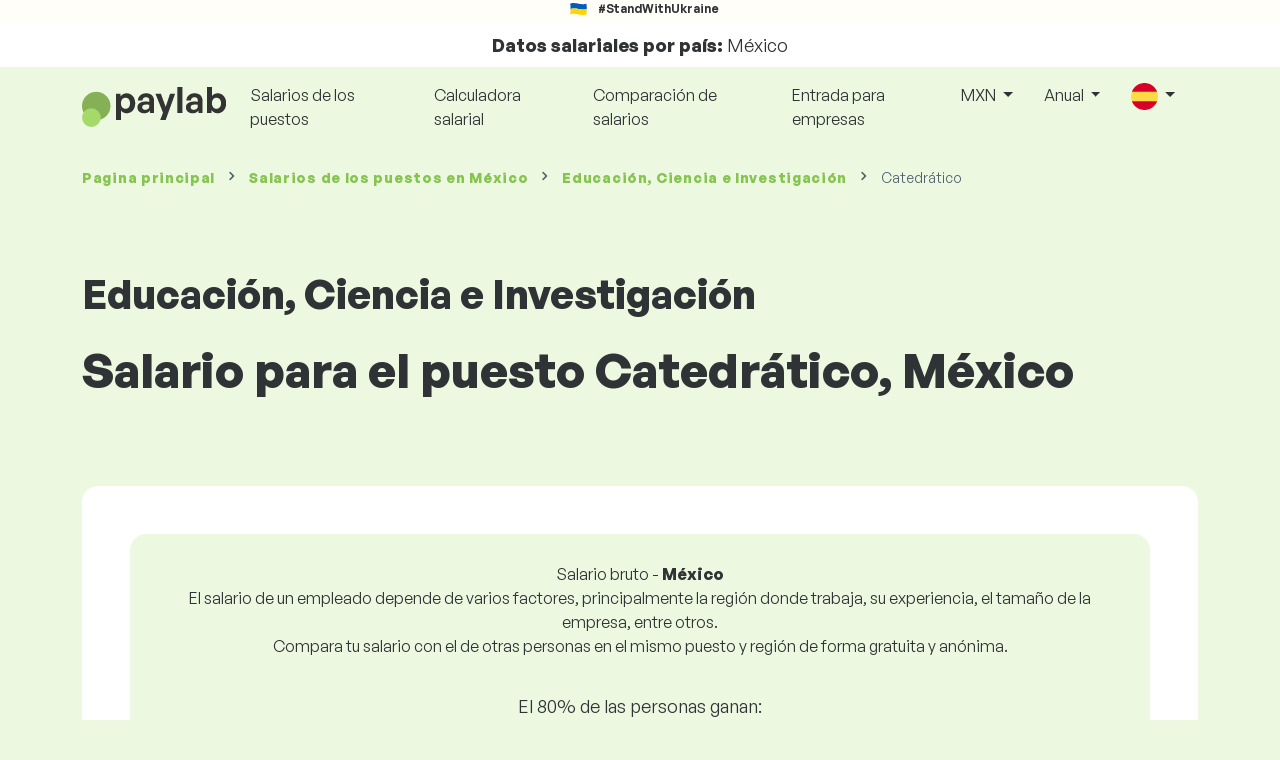

--- FILE ---
content_type: text/html; charset=UTF-8
request_url: https://www.paylab.com/mx/salarios/educacion-ciencia-e-investigacion/catedratico?lang=es
body_size: 18305
content:
<!doctype html>
<html lang="es" >

<head prefix="og: http://ogp.me/ns# fb: http://ogp.me/ns/fb# website: http://ogp.me/ns/website#">
    
            <!-- Google Tag Manager -->
    <script>(function(w,d,s,l,i){w[l]=w[l]||[];w[l].push({'gtm.start':
                new Date().getTime(),event:'gtm.js'});var f=d.getElementsByTagName(s)[0],
            j=d.createElement(s),dl=l!='dataLayer'?'&l='+l:'';j.async=true;j.src=
            'https://www.googletagmanager.com/gtm.js?id='+i+dl;f.parentNode.insertBefore(j,f);
        })(window,document,'script','dataLayer','GTM-WKN5');</script>
    <!-- End Google Tag Manager -->

    
    <meta charset="utf-8">
    <meta http-equiv="X-UA-Compatible" content="IE=edge">
    <meta name="viewport" content="width=device-width, initial-scale=1, shrink-to-fit=no">

            <link rel="preconnect" href="https://cdn.jsdelivr.net">
        <link rel="preconnect" href="https://fonts.googleapis.com">
        <link rel="preconnect" href="https://fonts.gstatic.com" crossorigin>
    
    
    
    
    <meta name="csrf-token" content="cVEbS77VgZu4Fymf7sjGMu7j71LLxHQOKnRwjt5d">

    
    <link href="https://fonts.googleapis.com/css?family=Source+Sans+Pro:400,600,700&amp;subset=latin-ext"
          rel="stylesheet">
    <link rel="stylesheet" href="https://www.paylab.com/static/css/redesign.css?17679492471471F262">

            <link rel="stylesheet" href="https://fonts.googleapis.com/css2?family=Inter:wght@400;600;700&display=swap">
        <link rel="stylesheet" href="https://cdn.jsdelivr.net/npm/@almacareer/cookie-consent-manager@3/CookieConsentManager.min.css">
        <link rel="stylesheet" href="https://cdn.jsdelivr.net/npm/@almacareer/cookie-consent-manager@3/CookieConsentManagerThemes.min.css">
        <link rel="stylesheet" href="https://www.paylab.com/static/css/cookie-consent-colors.css?17679492471471F262">
    
    
    
            <link rel="canonical" href="https://www.paylab.com/mx/salarios/educacion-ciencia-e-investigacion/catedratico"/>
    
    
    
                    <title>Salario Catedrático - México</title>

    
    
    
    <meta name="description" content="Descubra y compare el salario de Catedrático (Educación, Ciencia e Investigación), México en la base de datos de salarios pública más grande y..." />

    
        <meta name="keywords" content="salarios, salario, sueldos, comparación de salarios, encuesta salarial, tabla salarial" />
    
    
                    <link rel="shortcut icon" href="https://www.paylab.com/c/images/logo/13/favicon_2025.svg?langprefix=mx?lang=es&amp;17679492471471F262" type="image/x-icon" media="screen, print"/>
            
            
        <meta name="msvalidate.01" content="3680F50BC1046B30DC0590D4484773E9" />
        <meta name='yandex-verification' content='4372d78f4cbeb545' />
    
    
    <link rel="alternate" href="" hreflang="en" />
                                    <link rel="alternate" href="https://www.paylab.com/de/gehalter/bildung-wissenschaft-und-forschung/hochschullektor?lang=de" hreflang="de" />
                                    <link rel="alternate" href="https://www.paylab.com/de/salaires/education-science-recherche/specialiste-de-la-remuneration-et-des-avantages-so?lang=fr" hreflang="fr" />
                                    <link rel="alternate" href="" hreflang="ru" />
                                    <link rel="alternate" href="https://www.paylab.com/de/zarplaty/osv-ta-nauka-dosl-dzhennja/vikladach-koledzhu?lang=uk" hreflang="uk" />
                                    <link rel="alternate" href="https://www.paylab.com/de/salarios/educacion-ciencia-e-investigacion/catedratico?lang=es" hreflang="es" />
                                    <link rel="alternate" href="https://www.paylab.com/de/salarios/educacao-ciencia-e-pesquisa/leitor-universitario?lang=pt" hreflang="pt" />
                                                                                                        <link rel="alternate" href="" hreflang="en" />
                                    <link rel="alternate" href="https://www.paylab.com/at/gehalter/bildung-wissenschaft-und-forschung/hochschullektor?lang=de" hreflang="de" />
                                    <link rel="alternate" href="https://www.paylab.com/at/salaires/education-science-recherche/specialiste-de-la-remuneration-et-des-avantages-so?lang=fr" hreflang="fr" />
                                    <link rel="alternate" href="" hreflang="ru" />
                                    <link rel="alternate" href="https://www.paylab.com/at/zarplaty/osv-ta-nauka-dosl-dzhennja/vikladach-koledzhu?lang=uk" hreflang="uk" />
                                    <link rel="alternate" href="https://www.paylab.com/at/salarios/educacion-ciencia-e-investigacion/catedratico?lang=es" hreflang="es" />
                                    <link rel="alternate" href="https://www.paylab.com/at/salarios/educacao-ciencia-e-pesquisa/leitor-universitario?lang=pt" hreflang="pt" />
                                                                                    <link rel="alternate" href="" hreflang="en" />
                                    <link rel="alternate" href="https://www.paylab.com/gb/gehalter/bildung-wissenschaft-und-forschung/hochschullektor?lang=de" hreflang="de" />
                                    <link rel="alternate" href="https://www.paylab.com/gb/salaires/education-science-recherche/specialiste-de-la-remuneration-et-des-avantages-so?lang=fr" hreflang="fr" />
                                    <link rel="alternate" href="" hreflang="ru" />
                                    <link rel="alternate" href="https://www.paylab.com/gb/zarplaty/osv-ta-nauka-dosl-dzhennja/vikladach-koledzhu?lang=uk" hreflang="uk" />
                                    <link rel="alternate" href="https://www.paylab.com/gb/salarios/educacion-ciencia-e-investigacion/catedratico?lang=es" hreflang="es" />
                                    <link rel="alternate" href="https://www.paylab.com/gb/salarios/educacao-ciencia-e-pesquisa/leitor-universitario?lang=pt" hreflang="pt" />
                                                                                    <link rel="alternate" href="" hreflang="en" />
                                    <link rel="alternate" href="https://www.paylab.com/ie/gehalter/bildung-wissenschaft-und-forschung/hochschullektor?lang=de" hreflang="de" />
                                    <link rel="alternate" href="https://www.paylab.com/ie/salaires/education-science-recherche/specialiste-de-la-remuneration-et-des-avantages-so?lang=fr" hreflang="fr" />
                                    <link rel="alternate" href="" hreflang="ru" />
                                    <link rel="alternate" href="https://www.paylab.com/ie/zarplaty/osv-ta-nauka-dosl-dzhennja/vikladach-koledzhu?lang=uk" hreflang="uk" />
                                    <link rel="alternate" href="https://www.paylab.com/ie/salarios/educacion-ciencia-e-investigacion/catedratico?lang=es" hreflang="es" />
                                    <link rel="alternate" href="https://www.paylab.com/ie/salarios/educacao-ciencia-e-pesquisa/leitor-universitario?lang=pt" hreflang="pt" />
                                                                                    <link rel="alternate" href="" hreflang="en" />
                                    <link rel="alternate" href="https://www.paylab.com/fr/gehalter/bildung-wissenschaft-und-forschung/hochschullektor?lang=de" hreflang="de" />
                                    <link rel="alternate" href="https://www.paylab.com/fr/salaires/education-science-recherche/specialiste-de-la-remuneration-et-des-avantages-so?lang=fr" hreflang="fr" />
                                    <link rel="alternate" href="" hreflang="ru" />
                                    <link rel="alternate" href="https://www.paylab.com/fr/zarplaty/osv-ta-nauka-dosl-dzhennja/vikladach-koledzhu?lang=uk" hreflang="uk" />
                                    <link rel="alternate" href="https://www.paylab.com/fr/salarios/educacion-ciencia-e-investigacion/catedratico?lang=es" hreflang="es" />
                                    <link rel="alternate" href="https://www.paylab.com/fr/salarios/educacao-ciencia-e-pesquisa/leitor-universitario?lang=pt" hreflang="pt" />
                                                                                    <link rel="alternate" href="" hreflang="en" />
                                    <link rel="alternate" href="https://www.paylab.com/be/gehalter/bildung-wissenschaft-und-forschung/hochschullektor?lang=de" hreflang="de" />
                                    <link rel="alternate" href="https://www.paylab.com/be/salaires/education-science-recherche/specialiste-de-la-remuneration-et-des-avantages-so?lang=fr" hreflang="fr" />
                                    <link rel="alternate" href="" hreflang="ru" />
                                    <link rel="alternate" href="https://www.paylab.com/be/zarplaty/osv-ta-nauka-dosl-dzhennja/vikladach-koledzhu?lang=uk" hreflang="uk" />
                                    <link rel="alternate" href="https://www.paylab.com/be/salarios/educacion-ciencia-e-investigacion/catedratico?lang=es" hreflang="es" />
                                    <link rel="alternate" href="https://www.paylab.com/be/salarios/educacao-ciencia-e-pesquisa/leitor-universitario?lang=pt" hreflang="pt" />
                                                                                    <link rel="alternate" href="" hreflang="en" />
                                    <link rel="alternate" href="https://www.paylab.com/it/gehalter/bildung-wissenschaft-und-forschung/hochschullektor?lang=de" hreflang="de" />
                                    <link rel="alternate" href="https://www.paylab.com/it/salaires/education-science-recherche/specialiste-de-la-remuneration-et-des-avantages-so?lang=fr" hreflang="fr" />
                                    <link rel="alternate" href="" hreflang="ru" />
                                    <link rel="alternate" href="https://www.paylab.com/it/zarplaty/osv-ta-nauka-dosl-dzhennja/vikladach-koledzhu?lang=uk" hreflang="uk" />
                                    <link rel="alternate" href="https://www.paylab.com/it/salarios/educacion-ciencia-e-investigacion/catedratico?lang=es" hreflang="es" />
                                    <link rel="alternate" href="https://www.paylab.com/it/salarios/educacao-ciencia-e-pesquisa/leitor-universitario?lang=pt" hreflang="pt" />
                                                                                    <link rel="alternate" href="" hreflang="en" />
                                    <link rel="alternate" href="https://www.paylab.com/cy/gehalter/bildung-wissenschaft-und-forschung/hochschullektor?lang=de" hreflang="de" />
                                    <link rel="alternate" href="https://www.paylab.com/cy/salaires/education-science-recherche/specialiste-de-la-remuneration-et-des-avantages-so?lang=fr" hreflang="fr" />
                                    <link rel="alternate" href="" hreflang="ru" />
                                    <link rel="alternate" href="https://www.paylab.com/cy/zarplaty/osv-ta-nauka-dosl-dzhennja/vikladach-koledzhu?lang=uk" hreflang="uk" />
                                    <link rel="alternate" href="https://www.paylab.com/cy/salarios/educacion-ciencia-e-investigacion/catedratico?lang=es" hreflang="es" />
                                    <link rel="alternate" href="https://www.paylab.com/cy/salarios/educacao-ciencia-e-pesquisa/leitor-universitario?lang=pt" hreflang="pt" />
                                                                                    <link rel="alternate" href="" hreflang="en" />
                                    <link rel="alternate" href="https://www.paylab.com/ch/gehalter/bildung-wissenschaft-und-forschung/hochschullektor?lang=de" hreflang="de" />
                                    <link rel="alternate" href="https://www.paylab.com/ch/salaires/education-science-recherche/specialiste-de-la-remuneration-et-des-avantages-so?lang=fr" hreflang="fr" />
                                    <link rel="alternate" href="" hreflang="ru" />
                                    <link rel="alternate" href="https://www.paylab.com/ch/zarplaty/osv-ta-nauka-dosl-dzhennja/vikladach-koledzhu?lang=uk" hreflang="uk" />
                                    <link rel="alternate" href="https://www.paylab.com/ch/salarios/educacion-ciencia-e-investigacion/catedratico?lang=es" hreflang="es" />
                                    <link rel="alternate" href="https://www.paylab.com/ch/salarios/educacao-ciencia-e-pesquisa/leitor-universitario?lang=pt" hreflang="pt" />
                                                                                    <link rel="alternate" href="" hreflang="en" />
                                    <link rel="alternate" href="https://www.paylab.com/es/gehalter/bildung-wissenschaft-und-forschung/hochschullektor?lang=de" hreflang="de" />
                                    <link rel="alternate" href="https://www.paylab.com/es/salaires/education-science-recherche/specialiste-de-la-remuneration-et-des-avantages-so?lang=fr" hreflang="fr" />
                                    <link rel="alternate" href="" hreflang="ru" />
                                    <link rel="alternate" href="https://www.paylab.com/es/zarplaty/osv-ta-nauka-dosl-dzhennja/vikladach-koledzhu?lang=uk" hreflang="uk" />
                                    <link rel="alternate" href="https://www.paylab.com/es/salarios/educacion-ciencia-e-investigacion/catedratico?lang=es" hreflang="es" />
                                    <link rel="alternate" href="https://www.paylab.com/es/salarios/educacao-ciencia-e-pesquisa/leitor-universitario?lang=pt" hreflang="pt" />
                                                                                    <link rel="alternate" href="" hreflang="en" />
                                    <link rel="alternate" href="https://www.paylab.com/gr/gehalter/bildung-wissenschaft-und-forschung/hochschullektor?lang=de" hreflang="de" />
                                    <link rel="alternate" href="https://www.paylab.com/gr/salaires/education-science-recherche/specialiste-de-la-remuneration-et-des-avantages-so?lang=fr" hreflang="fr" />
                                    <link rel="alternate" href="" hreflang="ru" />
                                    <link rel="alternate" href="https://www.paylab.com/gr/zarplaty/osv-ta-nauka-dosl-dzhennja/vikladach-koledzhu?lang=uk" hreflang="uk" />
                                    <link rel="alternate" href="https://www.paylab.com/gr/salarios/educacion-ciencia-e-investigacion/catedratico?lang=es" hreflang="es" />
                                    <link rel="alternate" href="https://www.paylab.com/gr/salarios/educacao-ciencia-e-pesquisa/leitor-universitario?lang=pt" hreflang="pt" />
                                                                                    <link rel="alternate" href="" hreflang="en" />
                                    <link rel="alternate" href="https://www.paylab.com/nl/gehalter/bildung-wissenschaft-und-forschung/hochschullektor?lang=de" hreflang="de" />
                                    <link rel="alternate" href="https://www.paylab.com/nl/salaires/education-science-recherche/specialiste-de-la-remuneration-et-des-avantages-so?lang=fr" hreflang="fr" />
                                    <link rel="alternate" href="" hreflang="ru" />
                                    <link rel="alternate" href="https://www.paylab.com/nl/zarplaty/osv-ta-nauka-dosl-dzhennja/vikladach-koledzhu?lang=uk" hreflang="uk" />
                                    <link rel="alternate" href="https://www.paylab.com/nl/salarios/educacion-ciencia-e-investigacion/catedratico?lang=es" hreflang="es" />
                                    <link rel="alternate" href="https://www.paylab.com/nl/salarios/educacao-ciencia-e-pesquisa/leitor-universitario?lang=pt" hreflang="pt" />
                                                                                    <link rel="alternate" href="" hreflang="en" />
                                    <link rel="alternate" href="https://www.paylab.com/dk/gehalter/bildung-wissenschaft-und-forschung/hochschullektor?lang=de" hreflang="de" />
                                    <link rel="alternate" href="https://www.paylab.com/dk/salaires/education-science-recherche/specialiste-de-la-remuneration-et-des-avantages-so?lang=fr" hreflang="fr" />
                                    <link rel="alternate" href="" hreflang="ru" />
                                    <link rel="alternate" href="https://www.paylab.com/dk/zarplaty/osv-ta-nauka-dosl-dzhennja/vikladach-koledzhu?lang=uk" hreflang="uk" />
                                    <link rel="alternate" href="https://www.paylab.com/dk/salarios/educacion-ciencia-e-investigacion/catedratico?lang=es" hreflang="es" />
                                    <link rel="alternate" href="https://www.paylab.com/dk/salarios/educacao-ciencia-e-pesquisa/leitor-universitario?lang=pt" hreflang="pt" />
                                                                                    <link rel="alternate" href="" hreflang="en" />
                                    <link rel="alternate" href="https://www.paylab.com/ru/gehalter/bildung-wissenschaft-und-forschung/hochschullektor?lang=de" hreflang="de" />
                                    <link rel="alternate" href="https://www.paylab.com/ru/salaires/education-science-recherche/specialiste-de-la-remuneration-et-des-avantages-so?lang=fr" hreflang="fr" />
                                    <link rel="alternate" href="" hreflang="ru" />
                                    <link rel="alternate" href="https://www.paylab.com/ru/zarplaty/osv-ta-nauka-dosl-dzhennja/vikladach-koledzhu?lang=uk" hreflang="uk" />
                                    <link rel="alternate" href="https://www.paylab.com/ru/salarios/educacion-ciencia-e-investigacion/catedratico?lang=es" hreflang="es" />
                                    <link rel="alternate" href="https://www.paylab.com/ru/salarios/educacao-ciencia-e-pesquisa/leitor-universitario?lang=pt" hreflang="pt" />
                                                                                    <link rel="alternate" href="" hreflang="en" />
                                    <link rel="alternate" href="https://www.paylab.com/us/gehalter/bildung-wissenschaft-und-forschung/hochschullektor?lang=de" hreflang="de" />
                                    <link rel="alternate" href="https://www.paylab.com/us/salaires/education-science-recherche/specialiste-de-la-remuneration-et-des-avantages-so?lang=fr" hreflang="fr" />
                                    <link rel="alternate" href="" hreflang="ru" />
                                    <link rel="alternate" href="https://www.paylab.com/us/zarplaty/osv-ta-nauka-dosl-dzhennja/vikladach-koledzhu?lang=uk" hreflang="uk" />
                                    <link rel="alternate" href="https://www.paylab.com/us/salarios/educacion-ciencia-e-investigacion/catedratico?lang=es" hreflang="es" />
                                    <link rel="alternate" href="https://www.paylab.com/us/salarios/educacao-ciencia-e-pesquisa/leitor-universitario?lang=pt" hreflang="pt" />
                                                                                                        <link rel="alternate" href="" hreflang="en" />
                                    <link rel="alternate" href="https://www.paylab.com/no/gehalter/bildung-wissenschaft-und-forschung/hochschullektor?lang=de" hreflang="de" />
                                    <link rel="alternate" href="https://www.paylab.com/no/salaires/education-science-recherche/specialiste-de-la-remuneration-et-des-avantages-so?lang=fr" hreflang="fr" />
                                    <link rel="alternate" href="" hreflang="ru" />
                                    <link rel="alternate" href="https://www.paylab.com/no/zarplaty/osv-ta-nauka-dosl-dzhennja/vikladach-koledzhu?lang=uk" hreflang="uk" />
                                    <link rel="alternate" href="https://www.paylab.com/no/salarios/educacion-ciencia-e-investigacion/catedratico?lang=es" hreflang="es" />
                                    <link rel="alternate" href="https://www.paylab.com/no/salarios/educacao-ciencia-e-pesquisa/leitor-universitario?lang=pt" hreflang="pt" />
                                                                                                        <link rel="alternate" href="" hreflang="en" />
                                    <link rel="alternate" href="https://www.paylab.com/fi/gehalter/bildung-wissenschaft-und-forschung/hochschullektor?lang=de" hreflang="de" />
                                    <link rel="alternate" href="https://www.paylab.com/fi/salaires/education-science-recherche/specialiste-de-la-remuneration-et-des-avantages-so?lang=fr" hreflang="fr" />
                                    <link rel="alternate" href="" hreflang="ru" />
                                    <link rel="alternate" href="https://www.paylab.com/fi/zarplaty/osv-ta-nauka-dosl-dzhennja/vikladach-koledzhu?lang=uk" hreflang="uk" />
                                    <link rel="alternate" href="https://www.paylab.com/fi/salarios/educacion-ciencia-e-investigacion/catedratico?lang=es" hreflang="es" />
                                    <link rel="alternate" href="https://www.paylab.com/fi/salarios/educacao-ciencia-e-pesquisa/leitor-universitario?lang=pt" hreflang="pt" />
                                                                                    <link rel="alternate" href="" hreflang="en" />
                                    <link rel="alternate" href="https://www.paylab.com/lu/gehalter/bildung-wissenschaft-und-forschung/hochschullektor?lang=de" hreflang="de" />
                                    <link rel="alternate" href="https://www.paylab.com/lu/salaires/education-science-recherche/specialiste-de-la-remuneration-et-des-avantages-so?lang=fr" hreflang="fr" />
                                    <link rel="alternate" href="" hreflang="ru" />
                                    <link rel="alternate" href="https://www.paylab.com/lu/zarplaty/osv-ta-nauka-dosl-dzhennja/vikladach-koledzhu?lang=uk" hreflang="uk" />
                                    <link rel="alternate" href="https://www.paylab.com/lu/salarios/educacion-ciencia-e-investigacion/catedratico?lang=es" hreflang="es" />
                                    <link rel="alternate" href="https://www.paylab.com/lu/salarios/educacao-ciencia-e-pesquisa/leitor-universitario?lang=pt" hreflang="pt" />
                                                                                    <link rel="alternate" href="" hreflang="en" />
                                    <link rel="alternate" href="https://www.paylab.com/se/gehalter/bildung-wissenschaft-und-forschung/hochschullektor?lang=de" hreflang="de" />
                                    <link rel="alternate" href="https://www.paylab.com/se/salaires/education-science-recherche/specialiste-de-la-remuneration-et-des-avantages-so?lang=fr" hreflang="fr" />
                                    <link rel="alternate" href="" hreflang="ru" />
                                    <link rel="alternate" href="https://www.paylab.com/se/zarplaty/osv-ta-nauka-dosl-dzhennja/vikladach-koledzhu?lang=uk" hreflang="uk" />
                                    <link rel="alternate" href="https://www.paylab.com/se/salarios/educacion-ciencia-e-investigacion/catedratico?lang=es" hreflang="es" />
                                    <link rel="alternate" href="https://www.paylab.com/se/salarios/educacao-ciencia-e-pesquisa/leitor-universitario?lang=pt" hreflang="pt" />
                                                                                    <link rel="alternate" href="" hreflang="en" />
                                    <link rel="alternate" href="https://www.paylab.com/is/gehalter/bildung-wissenschaft-und-forschung/hochschullektor?lang=de" hreflang="de" />
                                    <link rel="alternate" href="https://www.paylab.com/is/salaires/education-science-recherche/specialiste-de-la-remuneration-et-des-avantages-so?lang=fr" hreflang="fr" />
                                    <link rel="alternate" href="" hreflang="ru" />
                                    <link rel="alternate" href="https://www.paylab.com/is/zarplaty/osv-ta-nauka-dosl-dzhennja/vikladach-koledzhu?lang=uk" hreflang="uk" />
                                    <link rel="alternate" href="https://www.paylab.com/is/salarios/educacion-ciencia-e-investigacion/catedratico?lang=es" hreflang="es" />
                                    <link rel="alternate" href="https://www.paylab.com/is/salarios/educacao-ciencia-e-pesquisa/leitor-universitario?lang=pt" hreflang="pt" />
                                                                                    <link rel="alternate" href="" hreflang="en" />
                                    <link rel="alternate" href="https://www.paylab.com/ua/gehalter/bildung-wissenschaft-und-forschung/hochschullektor?lang=de" hreflang="de" />
                                    <link rel="alternate" href="https://www.paylab.com/ua/salaires/education-science-recherche/specialiste-de-la-remuneration-et-des-avantages-so?lang=fr" hreflang="fr" />
                                    <link rel="alternate" href="" hreflang="ru" />
                                    <link rel="alternate" href="https://www.paylab.com/ua/zarplaty/osv-ta-nauka-dosl-dzhennja/vikladach-koledzhu?lang=uk" hreflang="uk" />
                                    <link rel="alternate" href="https://www.paylab.com/ua/salarios/educacion-ciencia-e-investigacion/catedratico?lang=es" hreflang="es" />
                                    <link rel="alternate" href="https://www.paylab.com/ua/salarios/educacao-ciencia-e-pesquisa/leitor-universitario?lang=pt" hreflang="pt" />
                                                                                    <link rel="alternate" href="" hreflang="en" />
                                    <link rel="alternate" href="https://www.paylab.com/mt/gehalter/bildung-wissenschaft-und-forschung/hochschullektor?lang=de" hreflang="de" />
                                    <link rel="alternate" href="https://www.paylab.com/mt/salaires/education-science-recherche/specialiste-de-la-remuneration-et-des-avantages-so?lang=fr" hreflang="fr" />
                                    <link rel="alternate" href="" hreflang="ru" />
                                    <link rel="alternate" href="https://www.paylab.com/mt/zarplaty/osv-ta-nauka-dosl-dzhennja/vikladach-koledzhu?lang=uk" hreflang="uk" />
                                    <link rel="alternate" href="https://www.paylab.com/mt/salarios/educacion-ciencia-e-investigacion/catedratico?lang=es" hreflang="es" />
                                    <link rel="alternate" href="https://www.paylab.com/mt/salarios/educacao-ciencia-e-pesquisa/leitor-universitario?lang=pt" hreflang="pt" />
                                                                                                                                                                                                            <link rel="alternate" href="" hreflang="en" />
                                    <link rel="alternate" href="https://www.paylab.com/af/gehalter/bildung-wissenschaft-und-forschung/hochschullektor?lang=de" hreflang="de" />
                                    <link rel="alternate" href="https://www.paylab.com/af/salaires/education-science-recherche/specialiste-de-la-remuneration-et-des-avantages-so?lang=fr" hreflang="fr" />
                                    <link rel="alternate" href="" hreflang="ru" />
                                    <link rel="alternate" href="https://www.paylab.com/af/zarplaty/osv-ta-nauka-dosl-dzhennja/vikladach-koledzhu?lang=uk" hreflang="uk" />
                                    <link rel="alternate" href="https://www.paylab.com/af/salarios/educacion-ciencia-e-investigacion/catedratico?lang=es" hreflang="es" />
                                    <link rel="alternate" href="https://www.paylab.com/af/salarios/educacao-ciencia-e-pesquisa/leitor-universitario?lang=pt" hreflang="pt" />
                                                                                    <link rel="alternate" href="" hreflang="en" />
                                    <link rel="alternate" href="https://www.paylab.com/al/gehalter/bildung-wissenschaft-und-forschung/hochschullektor?lang=de" hreflang="de" />
                                    <link rel="alternate" href="https://www.paylab.com/al/salaires/education-science-recherche/specialiste-de-la-remuneration-et-des-avantages-so?lang=fr" hreflang="fr" />
                                    <link rel="alternate" href="" hreflang="ru" />
                                    <link rel="alternate" href="https://www.paylab.com/al/zarplaty/osv-ta-nauka-dosl-dzhennja/vikladach-koledzhu?lang=uk" hreflang="uk" />
                                    <link rel="alternate" href="https://www.paylab.com/al/salarios/educacion-ciencia-e-investigacion/catedratico?lang=es" hreflang="es" />
                                    <link rel="alternate" href="https://www.paylab.com/al/salarios/educacao-ciencia-e-pesquisa/leitor-universitario?lang=pt" hreflang="pt" />
                                                                                    <link rel="alternate" href="" hreflang="en" />
                                    <link rel="alternate" href="https://www.paylab.com/dz/gehalter/bildung-wissenschaft-und-forschung/hochschullektor?lang=de" hreflang="de" />
                                    <link rel="alternate" href="https://www.paylab.com/dz/salaires/education-science-recherche/specialiste-de-la-remuneration-et-des-avantages-so?lang=fr" hreflang="fr" />
                                    <link rel="alternate" href="" hreflang="ru" />
                                    <link rel="alternate" href="https://www.paylab.com/dz/zarplaty/osv-ta-nauka-dosl-dzhennja/vikladach-koledzhu?lang=uk" hreflang="uk" />
                                    <link rel="alternate" href="https://www.paylab.com/dz/salarios/educacion-ciencia-e-investigacion/catedratico?lang=es" hreflang="es" />
                                    <link rel="alternate" href="https://www.paylab.com/dz/salarios/educacao-ciencia-e-pesquisa/leitor-universitario?lang=pt" hreflang="pt" />
                                                                                    <link rel="alternate" href="" hreflang="en" />
                                    <link rel="alternate" href="https://www.paylab.com/as/gehalter/bildung-wissenschaft-und-forschung/hochschullektor?lang=de" hreflang="de" />
                                    <link rel="alternate" href="https://www.paylab.com/as/salaires/education-science-recherche/specialiste-de-la-remuneration-et-des-avantages-so?lang=fr" hreflang="fr" />
                                    <link rel="alternate" href="" hreflang="ru" />
                                    <link rel="alternate" href="https://www.paylab.com/as/zarplaty/osv-ta-nauka-dosl-dzhennja/vikladach-koledzhu?lang=uk" hreflang="uk" />
                                    <link rel="alternate" href="https://www.paylab.com/as/salarios/educacion-ciencia-e-investigacion/catedratico?lang=es" hreflang="es" />
                                    <link rel="alternate" href="https://www.paylab.com/as/salarios/educacao-ciencia-e-pesquisa/leitor-universitario?lang=pt" hreflang="pt" />
                                                                                    <link rel="alternate" href="" hreflang="en" />
                                    <link rel="alternate" href="https://www.paylab.com/ad/gehalter/bildung-wissenschaft-und-forschung/hochschullektor?lang=de" hreflang="de" />
                                    <link rel="alternate" href="https://www.paylab.com/ad/salaires/education-science-recherche/specialiste-de-la-remuneration-et-des-avantages-so?lang=fr" hreflang="fr" />
                                    <link rel="alternate" href="" hreflang="ru" />
                                    <link rel="alternate" href="https://www.paylab.com/ad/zarplaty/osv-ta-nauka-dosl-dzhennja/vikladach-koledzhu?lang=uk" hreflang="uk" />
                                    <link rel="alternate" href="https://www.paylab.com/ad/salarios/educacion-ciencia-e-investigacion/catedratico?lang=es" hreflang="es" />
                                    <link rel="alternate" href="https://www.paylab.com/ad/salarios/educacao-ciencia-e-pesquisa/leitor-universitario?lang=pt" hreflang="pt" />
                                                                                    <link rel="alternate" href="" hreflang="en" />
                                    <link rel="alternate" href="https://www.paylab.com/ao/gehalter/bildung-wissenschaft-und-forschung/hochschullektor?lang=de" hreflang="de" />
                                    <link rel="alternate" href="https://www.paylab.com/ao/salaires/education-science-recherche/specialiste-de-la-remuneration-et-des-avantages-so?lang=fr" hreflang="fr" />
                                    <link rel="alternate" href="" hreflang="ru" />
                                    <link rel="alternate" href="https://www.paylab.com/ao/zarplaty/osv-ta-nauka-dosl-dzhennja/vikladach-koledzhu?lang=uk" hreflang="uk" />
                                    <link rel="alternate" href="https://www.paylab.com/ao/salarios/educacion-ciencia-e-investigacion/catedratico?lang=es" hreflang="es" />
                                    <link rel="alternate" href="https://www.paylab.com/ao/salarios/educacao-ciencia-e-pesquisa/leitor-universitario?lang=pt" hreflang="pt" />
                                                                                    <link rel="alternate" href="" hreflang="en" />
                                    <link rel="alternate" href="https://www.paylab.com/ai/gehalter/bildung-wissenschaft-und-forschung/hochschullektor?lang=de" hreflang="de" />
                                    <link rel="alternate" href="https://www.paylab.com/ai/salaires/education-science-recherche/specialiste-de-la-remuneration-et-des-avantages-so?lang=fr" hreflang="fr" />
                                    <link rel="alternate" href="" hreflang="ru" />
                                    <link rel="alternate" href="https://www.paylab.com/ai/zarplaty/osv-ta-nauka-dosl-dzhennja/vikladach-koledzhu?lang=uk" hreflang="uk" />
                                    <link rel="alternate" href="https://www.paylab.com/ai/salarios/educacion-ciencia-e-investigacion/catedratico?lang=es" hreflang="es" />
                                    <link rel="alternate" href="https://www.paylab.com/ai/salarios/educacao-ciencia-e-pesquisa/leitor-universitario?lang=pt" hreflang="pt" />
                                                                                    <link rel="alternate" href="" hreflang="en" />
                                    <link rel="alternate" href="https://www.paylab.com/aq/gehalter/bildung-wissenschaft-und-forschung/hochschullektor?lang=de" hreflang="de" />
                                    <link rel="alternate" href="https://www.paylab.com/aq/salaires/education-science-recherche/specialiste-de-la-remuneration-et-des-avantages-so?lang=fr" hreflang="fr" />
                                    <link rel="alternate" href="" hreflang="ru" />
                                    <link rel="alternate" href="https://www.paylab.com/aq/zarplaty/osv-ta-nauka-dosl-dzhennja/vikladach-koledzhu?lang=uk" hreflang="uk" />
                                    <link rel="alternate" href="https://www.paylab.com/aq/salarios/educacion-ciencia-e-investigacion/catedratico?lang=es" hreflang="es" />
                                    <link rel="alternate" href="https://www.paylab.com/aq/salarios/educacao-ciencia-e-pesquisa/leitor-universitario?lang=pt" hreflang="pt" />
                                                                                    <link rel="alternate" href="" hreflang="en" />
                                    <link rel="alternate" href="https://www.paylab.com/ag/gehalter/bildung-wissenschaft-und-forschung/hochschullektor?lang=de" hreflang="de" />
                                    <link rel="alternate" href="https://www.paylab.com/ag/salaires/education-science-recherche/specialiste-de-la-remuneration-et-des-avantages-so?lang=fr" hreflang="fr" />
                                    <link rel="alternate" href="" hreflang="ru" />
                                    <link rel="alternate" href="https://www.paylab.com/ag/zarplaty/osv-ta-nauka-dosl-dzhennja/vikladach-koledzhu?lang=uk" hreflang="uk" />
                                    <link rel="alternate" href="https://www.paylab.com/ag/salarios/educacion-ciencia-e-investigacion/catedratico?lang=es" hreflang="es" />
                                    <link rel="alternate" href="https://www.paylab.com/ag/salarios/educacao-ciencia-e-pesquisa/leitor-universitario?lang=pt" hreflang="pt" />
                                                                                    <link rel="alternate" href="" hreflang="en" />
                                    <link rel="alternate" href="https://www.paylab.com/ar/gehalter/bildung-wissenschaft-und-forschung/hochschullektor?lang=de" hreflang="de" />
                                    <link rel="alternate" href="https://www.paylab.com/ar/salaires/education-science-recherche/specialiste-de-la-remuneration-et-des-avantages-so?lang=fr" hreflang="fr" />
                                    <link rel="alternate" href="" hreflang="ru" />
                                    <link rel="alternate" href="https://www.paylab.com/ar/zarplaty/osv-ta-nauka-dosl-dzhennja/vikladach-koledzhu?lang=uk" hreflang="uk" />
                                    <link rel="alternate" href="https://www.paylab.com/ar/salarios/educacion-ciencia-e-investigacion/catedratico?lang=es" hreflang="es" />
                                    <link rel="alternate" href="https://www.paylab.com/ar/salarios/educacao-ciencia-e-pesquisa/leitor-universitario?lang=pt" hreflang="pt" />
                                                                                    <link rel="alternate" href="" hreflang="en" />
                                    <link rel="alternate" href="https://www.paylab.com/am/gehalter/bildung-wissenschaft-und-forschung/hochschullektor?lang=de" hreflang="de" />
                                    <link rel="alternate" href="https://www.paylab.com/am/salaires/education-science-recherche/specialiste-de-la-remuneration-et-des-avantages-so?lang=fr" hreflang="fr" />
                                    <link rel="alternate" href="" hreflang="ru" />
                                    <link rel="alternate" href="https://www.paylab.com/am/zarplaty/osv-ta-nauka-dosl-dzhennja/vikladach-koledzhu?lang=uk" hreflang="uk" />
                                    <link rel="alternate" href="https://www.paylab.com/am/salarios/educacion-ciencia-e-investigacion/catedratico?lang=es" hreflang="es" />
                                    <link rel="alternate" href="https://www.paylab.com/am/salarios/educacao-ciencia-e-pesquisa/leitor-universitario?lang=pt" hreflang="pt" />
                                                                                    <link rel="alternate" href="" hreflang="en" />
                                    <link rel="alternate" href="https://www.paylab.com/aw/gehalter/bildung-wissenschaft-und-forschung/hochschullektor?lang=de" hreflang="de" />
                                    <link rel="alternate" href="https://www.paylab.com/aw/salaires/education-science-recherche/specialiste-de-la-remuneration-et-des-avantages-so?lang=fr" hreflang="fr" />
                                    <link rel="alternate" href="" hreflang="ru" />
                                    <link rel="alternate" href="https://www.paylab.com/aw/zarplaty/osv-ta-nauka-dosl-dzhennja/vikladach-koledzhu?lang=uk" hreflang="uk" />
                                    <link rel="alternate" href="https://www.paylab.com/aw/salarios/educacion-ciencia-e-investigacion/catedratico?lang=es" hreflang="es" />
                                    <link rel="alternate" href="https://www.paylab.com/aw/salarios/educacao-ciencia-e-pesquisa/leitor-universitario?lang=pt" hreflang="pt" />
                                                                                    <link rel="alternate" href="" hreflang="en" />
                                    <link rel="alternate" href="https://www.paylab.com/au/gehalter/bildung-wissenschaft-und-forschung/hochschullektor?lang=de" hreflang="de" />
                                    <link rel="alternate" href="https://www.paylab.com/au/salaires/education-science-recherche/specialiste-de-la-remuneration-et-des-avantages-so?lang=fr" hreflang="fr" />
                                    <link rel="alternate" href="" hreflang="ru" />
                                    <link rel="alternate" href="https://www.paylab.com/au/zarplaty/osv-ta-nauka-dosl-dzhennja/vikladach-koledzhu?lang=uk" hreflang="uk" />
                                    <link rel="alternate" href="https://www.paylab.com/au/salarios/educacion-ciencia-e-investigacion/catedratico?lang=es" hreflang="es" />
                                    <link rel="alternate" href="https://www.paylab.com/au/salarios/educacao-ciencia-e-pesquisa/leitor-universitario?lang=pt" hreflang="pt" />
                                                                                    <link rel="alternate" href="" hreflang="en" />
                                    <link rel="alternate" href="https://www.paylab.com/az/gehalter/bildung-wissenschaft-und-forschung/hochschullektor?lang=de" hreflang="de" />
                                    <link rel="alternate" href="https://www.paylab.com/az/salaires/education-science-recherche/specialiste-de-la-remuneration-et-des-avantages-so?lang=fr" hreflang="fr" />
                                    <link rel="alternate" href="" hreflang="ru" />
                                    <link rel="alternate" href="https://www.paylab.com/az/zarplaty/osv-ta-nauka-dosl-dzhennja/vikladach-koledzhu?lang=uk" hreflang="uk" />
                                    <link rel="alternate" href="https://www.paylab.com/az/salarios/educacion-ciencia-e-investigacion/catedratico?lang=es" hreflang="es" />
                                    <link rel="alternate" href="https://www.paylab.com/az/salarios/educacao-ciencia-e-pesquisa/leitor-universitario?lang=pt" hreflang="pt" />
                                                                                    <link rel="alternate" href="" hreflang="en" />
                                    <link rel="alternate" href="https://www.paylab.com/bs/gehalter/bildung-wissenschaft-und-forschung/hochschullektor?lang=de" hreflang="de" />
                                    <link rel="alternate" href="https://www.paylab.com/bs/salaires/education-science-recherche/specialiste-de-la-remuneration-et-des-avantages-so?lang=fr" hreflang="fr" />
                                    <link rel="alternate" href="" hreflang="ru" />
                                    <link rel="alternate" href="https://www.paylab.com/bs/zarplaty/osv-ta-nauka-dosl-dzhennja/vikladach-koledzhu?lang=uk" hreflang="uk" />
                                    <link rel="alternate" href="https://www.paylab.com/bs/salarios/educacion-ciencia-e-investigacion/catedratico?lang=es" hreflang="es" />
                                    <link rel="alternate" href="https://www.paylab.com/bs/salarios/educacao-ciencia-e-pesquisa/leitor-universitario?lang=pt" hreflang="pt" />
                                                                                    <link rel="alternate" href="" hreflang="en" />
                                    <link rel="alternate" href="https://www.paylab.com/bh/gehalter/bildung-wissenschaft-und-forschung/hochschullektor?lang=de" hreflang="de" />
                                    <link rel="alternate" href="https://www.paylab.com/bh/salaires/education-science-recherche/specialiste-de-la-remuneration-et-des-avantages-so?lang=fr" hreflang="fr" />
                                    <link rel="alternate" href="" hreflang="ru" />
                                    <link rel="alternate" href="https://www.paylab.com/bh/zarplaty/osv-ta-nauka-dosl-dzhennja/vikladach-koledzhu?lang=uk" hreflang="uk" />
                                    <link rel="alternate" href="https://www.paylab.com/bh/salarios/educacion-ciencia-e-investigacion/catedratico?lang=es" hreflang="es" />
                                    <link rel="alternate" href="https://www.paylab.com/bh/salarios/educacao-ciencia-e-pesquisa/leitor-universitario?lang=pt" hreflang="pt" />
                                                                                    <link rel="alternate" href="" hreflang="en" />
                                    <link rel="alternate" href="https://www.paylab.com/bd/gehalter/bildung-wissenschaft-und-forschung/hochschullektor?lang=de" hreflang="de" />
                                    <link rel="alternate" href="https://www.paylab.com/bd/salaires/education-science-recherche/specialiste-de-la-remuneration-et-des-avantages-so?lang=fr" hreflang="fr" />
                                    <link rel="alternate" href="" hreflang="ru" />
                                    <link rel="alternate" href="https://www.paylab.com/bd/zarplaty/osv-ta-nauka-dosl-dzhennja/vikladach-koledzhu?lang=uk" hreflang="uk" />
                                    <link rel="alternate" href="https://www.paylab.com/bd/salarios/educacion-ciencia-e-investigacion/catedratico?lang=es" hreflang="es" />
                                    <link rel="alternate" href="https://www.paylab.com/bd/salarios/educacao-ciencia-e-pesquisa/leitor-universitario?lang=pt" hreflang="pt" />
                                                                                    <link rel="alternate" href="" hreflang="en" />
                                    <link rel="alternate" href="https://www.paylab.com/bb/gehalter/bildung-wissenschaft-und-forschung/hochschullektor?lang=de" hreflang="de" />
                                    <link rel="alternate" href="https://www.paylab.com/bb/salaires/education-science-recherche/specialiste-de-la-remuneration-et-des-avantages-so?lang=fr" hreflang="fr" />
                                    <link rel="alternate" href="" hreflang="ru" />
                                    <link rel="alternate" href="https://www.paylab.com/bb/zarplaty/osv-ta-nauka-dosl-dzhennja/vikladach-koledzhu?lang=uk" hreflang="uk" />
                                    <link rel="alternate" href="https://www.paylab.com/bb/salarios/educacion-ciencia-e-investigacion/catedratico?lang=es" hreflang="es" />
                                    <link rel="alternate" href="https://www.paylab.com/bb/salarios/educacao-ciencia-e-pesquisa/leitor-universitario?lang=pt" hreflang="pt" />
                                                                                    <link rel="alternate" href="" hreflang="en" />
                                    <link rel="alternate" href="https://www.paylab.com/by/gehalter/bildung-wissenschaft-und-forschung/hochschullektor?lang=de" hreflang="de" />
                                    <link rel="alternate" href="https://www.paylab.com/by/salaires/education-science-recherche/specialiste-de-la-remuneration-et-des-avantages-so?lang=fr" hreflang="fr" />
                                    <link rel="alternate" href="" hreflang="ru" />
                                    <link rel="alternate" href="https://www.paylab.com/by/zarplaty/osv-ta-nauka-dosl-dzhennja/vikladach-koledzhu?lang=uk" hreflang="uk" />
                                    <link rel="alternate" href="https://www.paylab.com/by/salarios/educacion-ciencia-e-investigacion/catedratico?lang=es" hreflang="es" />
                                    <link rel="alternate" href="https://www.paylab.com/by/salarios/educacao-ciencia-e-pesquisa/leitor-universitario?lang=pt" hreflang="pt" />
                                                                                    <link rel="alternate" href="" hreflang="en" />
                                    <link rel="alternate" href="https://www.paylab.com/bz/gehalter/bildung-wissenschaft-und-forschung/hochschullektor?lang=de" hreflang="de" />
                                    <link rel="alternate" href="https://www.paylab.com/bz/salaires/education-science-recherche/specialiste-de-la-remuneration-et-des-avantages-so?lang=fr" hreflang="fr" />
                                    <link rel="alternate" href="" hreflang="ru" />
                                    <link rel="alternate" href="https://www.paylab.com/bz/zarplaty/osv-ta-nauka-dosl-dzhennja/vikladach-koledzhu?lang=uk" hreflang="uk" />
                                    <link rel="alternate" href="https://www.paylab.com/bz/salarios/educacion-ciencia-e-investigacion/catedratico?lang=es" hreflang="es" />
                                    <link rel="alternate" href="https://www.paylab.com/bz/salarios/educacao-ciencia-e-pesquisa/leitor-universitario?lang=pt" hreflang="pt" />
                                                                                    <link rel="alternate" href="" hreflang="en" />
                                    <link rel="alternate" href="https://www.paylab.com/bj/gehalter/bildung-wissenschaft-und-forschung/hochschullektor?lang=de" hreflang="de" />
                                    <link rel="alternate" href="https://www.paylab.com/bj/salaires/education-science-recherche/specialiste-de-la-remuneration-et-des-avantages-so?lang=fr" hreflang="fr" />
                                    <link rel="alternate" href="" hreflang="ru" />
                                    <link rel="alternate" href="https://www.paylab.com/bj/zarplaty/osv-ta-nauka-dosl-dzhennja/vikladach-koledzhu?lang=uk" hreflang="uk" />
                                    <link rel="alternate" href="https://www.paylab.com/bj/salarios/educacion-ciencia-e-investigacion/catedratico?lang=es" hreflang="es" />
                                    <link rel="alternate" href="https://www.paylab.com/bj/salarios/educacao-ciencia-e-pesquisa/leitor-universitario?lang=pt" hreflang="pt" />
                                                                                    <link rel="alternate" href="" hreflang="en" />
                                    <link rel="alternate" href="https://www.paylab.com/bm/gehalter/bildung-wissenschaft-und-forschung/hochschullektor?lang=de" hreflang="de" />
                                    <link rel="alternate" href="https://www.paylab.com/bm/salaires/education-science-recherche/specialiste-de-la-remuneration-et-des-avantages-so?lang=fr" hreflang="fr" />
                                    <link rel="alternate" href="" hreflang="ru" />
                                    <link rel="alternate" href="https://www.paylab.com/bm/zarplaty/osv-ta-nauka-dosl-dzhennja/vikladach-koledzhu?lang=uk" hreflang="uk" />
                                    <link rel="alternate" href="https://www.paylab.com/bm/salarios/educacion-ciencia-e-investigacion/catedratico?lang=es" hreflang="es" />
                                    <link rel="alternate" href="https://www.paylab.com/bm/salarios/educacao-ciencia-e-pesquisa/leitor-universitario?lang=pt" hreflang="pt" />
                                                                                    <link rel="alternate" href="" hreflang="en" />
                                    <link rel="alternate" href="https://www.paylab.com/bt/gehalter/bildung-wissenschaft-und-forschung/hochschullektor?lang=de" hreflang="de" />
                                    <link rel="alternate" href="https://www.paylab.com/bt/salaires/education-science-recherche/specialiste-de-la-remuneration-et-des-avantages-so?lang=fr" hreflang="fr" />
                                    <link rel="alternate" href="" hreflang="ru" />
                                    <link rel="alternate" href="https://www.paylab.com/bt/zarplaty/osv-ta-nauka-dosl-dzhennja/vikladach-koledzhu?lang=uk" hreflang="uk" />
                                    <link rel="alternate" href="https://www.paylab.com/bt/salarios/educacion-ciencia-e-investigacion/catedratico?lang=es" hreflang="es" />
                                    <link rel="alternate" href="https://www.paylab.com/bt/salarios/educacao-ciencia-e-pesquisa/leitor-universitario?lang=pt" hreflang="pt" />
                                                                                    <link rel="alternate" href="" hreflang="en" />
                                    <link rel="alternate" href="https://www.paylab.com/bo/gehalter/bildung-wissenschaft-und-forschung/hochschullektor?lang=de" hreflang="de" />
                                    <link rel="alternate" href="https://www.paylab.com/bo/salaires/education-science-recherche/specialiste-de-la-remuneration-et-des-avantages-so?lang=fr" hreflang="fr" />
                                    <link rel="alternate" href="" hreflang="ru" />
                                    <link rel="alternate" href="https://www.paylab.com/bo/zarplaty/osv-ta-nauka-dosl-dzhennja/vikladach-koledzhu?lang=uk" hreflang="uk" />
                                    <link rel="alternate" href="https://www.paylab.com/bo/salarios/educacion-ciencia-e-investigacion/catedratico?lang=es" hreflang="es" />
                                    <link rel="alternate" href="https://www.paylab.com/bo/salarios/educacao-ciencia-e-pesquisa/leitor-universitario?lang=pt" hreflang="pt" />
                                                                                    <link rel="alternate" href="" hreflang="en" />
                                    <link rel="alternate" href="https://www.paylab.com/bw/gehalter/bildung-wissenschaft-und-forschung/hochschullektor?lang=de" hreflang="de" />
                                    <link rel="alternate" href="https://www.paylab.com/bw/salaires/education-science-recherche/specialiste-de-la-remuneration-et-des-avantages-so?lang=fr" hreflang="fr" />
                                    <link rel="alternate" href="" hreflang="ru" />
                                    <link rel="alternate" href="https://www.paylab.com/bw/zarplaty/osv-ta-nauka-dosl-dzhennja/vikladach-koledzhu?lang=uk" hreflang="uk" />
                                    <link rel="alternate" href="https://www.paylab.com/bw/salarios/educacion-ciencia-e-investigacion/catedratico?lang=es" hreflang="es" />
                                    <link rel="alternate" href="https://www.paylab.com/bw/salarios/educacao-ciencia-e-pesquisa/leitor-universitario?lang=pt" hreflang="pt" />
                                                                                    <link rel="alternate" href="" hreflang="en" />
                                    <link rel="alternate" href="https://www.paylab.com/bv/gehalter/bildung-wissenschaft-und-forschung/hochschullektor?lang=de" hreflang="de" />
                                    <link rel="alternate" href="https://www.paylab.com/bv/salaires/education-science-recherche/specialiste-de-la-remuneration-et-des-avantages-so?lang=fr" hreflang="fr" />
                                    <link rel="alternate" href="" hreflang="ru" />
                                    <link rel="alternate" href="https://www.paylab.com/bv/zarplaty/osv-ta-nauka-dosl-dzhennja/vikladach-koledzhu?lang=uk" hreflang="uk" />
                                    <link rel="alternate" href="https://www.paylab.com/bv/salarios/educacion-ciencia-e-investigacion/catedratico?lang=es" hreflang="es" />
                                    <link rel="alternate" href="https://www.paylab.com/bv/salarios/educacao-ciencia-e-pesquisa/leitor-universitario?lang=pt" hreflang="pt" />
                                                                                    <link rel="alternate" href="" hreflang="en" />
                                    <link rel="alternate" href="https://www.paylab.com/br/gehalter/bildung-wissenschaft-und-forschung/hochschullektor?lang=de" hreflang="de" />
                                    <link rel="alternate" href="https://www.paylab.com/br/salaires/education-science-recherche/specialiste-de-la-remuneration-et-des-avantages-so?lang=fr" hreflang="fr" />
                                    <link rel="alternate" href="" hreflang="ru" />
                                    <link rel="alternate" href="https://www.paylab.com/br/zarplaty/osv-ta-nauka-dosl-dzhennja/vikladach-koledzhu?lang=uk" hreflang="uk" />
                                    <link rel="alternate" href="https://www.paylab.com/br/salarios/educacion-ciencia-e-investigacion/catedratico?lang=es" hreflang="es" />
                                    <link rel="alternate" href="https://www.paylab.com/br/salarios/educacao-ciencia-e-pesquisa/leitor-universitario?lang=pt" hreflang="pt" />
                                                                                    <link rel="alternate" href="" hreflang="en" />
                                    <link rel="alternate" href="https://www.paylab.com/io/gehalter/bildung-wissenschaft-und-forschung/hochschullektor?lang=de" hreflang="de" />
                                    <link rel="alternate" href="https://www.paylab.com/io/salaires/education-science-recherche/specialiste-de-la-remuneration-et-des-avantages-so?lang=fr" hreflang="fr" />
                                    <link rel="alternate" href="" hreflang="ru" />
                                    <link rel="alternate" href="https://www.paylab.com/io/zarplaty/osv-ta-nauka-dosl-dzhennja/vikladach-koledzhu?lang=uk" hreflang="uk" />
                                    <link rel="alternate" href="https://www.paylab.com/io/salarios/educacion-ciencia-e-investigacion/catedratico?lang=es" hreflang="es" />
                                    <link rel="alternate" href="https://www.paylab.com/io/salarios/educacao-ciencia-e-pesquisa/leitor-universitario?lang=pt" hreflang="pt" />
                                                                                    <link rel="alternate" href="" hreflang="en" />
                                    <link rel="alternate" href="https://www.paylab.com/bn/gehalter/bildung-wissenschaft-und-forschung/hochschullektor?lang=de" hreflang="de" />
                                    <link rel="alternate" href="https://www.paylab.com/bn/salaires/education-science-recherche/specialiste-de-la-remuneration-et-des-avantages-so?lang=fr" hreflang="fr" />
                                    <link rel="alternate" href="" hreflang="ru" />
                                    <link rel="alternate" href="https://www.paylab.com/bn/zarplaty/osv-ta-nauka-dosl-dzhennja/vikladach-koledzhu?lang=uk" hreflang="uk" />
                                    <link rel="alternate" href="https://www.paylab.com/bn/salarios/educacion-ciencia-e-investigacion/catedratico?lang=es" hreflang="es" />
                                    <link rel="alternate" href="https://www.paylab.com/bn/salarios/educacao-ciencia-e-pesquisa/leitor-universitario?lang=pt" hreflang="pt" />
                                                                                                        <link rel="alternate" href="" hreflang="en" />
                                    <link rel="alternate" href="https://www.paylab.com/bf/gehalter/bildung-wissenschaft-und-forschung/hochschullektor?lang=de" hreflang="de" />
                                    <link rel="alternate" href="https://www.paylab.com/bf/salaires/education-science-recherche/specialiste-de-la-remuneration-et-des-avantages-so?lang=fr" hreflang="fr" />
                                    <link rel="alternate" href="" hreflang="ru" />
                                    <link rel="alternate" href="https://www.paylab.com/bf/zarplaty/osv-ta-nauka-dosl-dzhennja/vikladach-koledzhu?lang=uk" hreflang="uk" />
                                    <link rel="alternate" href="https://www.paylab.com/bf/salarios/educacion-ciencia-e-investigacion/catedratico?lang=es" hreflang="es" />
                                    <link rel="alternate" href="https://www.paylab.com/bf/salarios/educacao-ciencia-e-pesquisa/leitor-universitario?lang=pt" hreflang="pt" />
                                                                                    <link rel="alternate" href="" hreflang="en" />
                                    <link rel="alternate" href="https://www.paylab.com/bi/gehalter/bildung-wissenschaft-und-forschung/hochschullektor?lang=de" hreflang="de" />
                                    <link rel="alternate" href="https://www.paylab.com/bi/salaires/education-science-recherche/specialiste-de-la-remuneration-et-des-avantages-so?lang=fr" hreflang="fr" />
                                    <link rel="alternate" href="" hreflang="ru" />
                                    <link rel="alternate" href="https://www.paylab.com/bi/zarplaty/osv-ta-nauka-dosl-dzhennja/vikladach-koledzhu?lang=uk" hreflang="uk" />
                                    <link rel="alternate" href="https://www.paylab.com/bi/salarios/educacion-ciencia-e-investigacion/catedratico?lang=es" hreflang="es" />
                                    <link rel="alternate" href="https://www.paylab.com/bi/salarios/educacao-ciencia-e-pesquisa/leitor-universitario?lang=pt" hreflang="pt" />
                                                                                    <link rel="alternate" href="" hreflang="en" />
                                    <link rel="alternate" href="https://www.paylab.com/kh/gehalter/bildung-wissenschaft-und-forschung/hochschullektor?lang=de" hreflang="de" />
                                    <link rel="alternate" href="https://www.paylab.com/kh/salaires/education-science-recherche/specialiste-de-la-remuneration-et-des-avantages-so?lang=fr" hreflang="fr" />
                                    <link rel="alternate" href="" hreflang="ru" />
                                    <link rel="alternate" href="https://www.paylab.com/kh/zarplaty/osv-ta-nauka-dosl-dzhennja/vikladach-koledzhu?lang=uk" hreflang="uk" />
                                    <link rel="alternate" href="https://www.paylab.com/kh/salarios/educacion-ciencia-e-investigacion/catedratico?lang=es" hreflang="es" />
                                    <link rel="alternate" href="https://www.paylab.com/kh/salarios/educacao-ciencia-e-pesquisa/leitor-universitario?lang=pt" hreflang="pt" />
                                                                                    <link rel="alternate" href="" hreflang="en" />
                                    <link rel="alternate" href="https://www.paylab.com/cm/gehalter/bildung-wissenschaft-und-forschung/hochschullektor?lang=de" hreflang="de" />
                                    <link rel="alternate" href="https://www.paylab.com/cm/salaires/education-science-recherche/specialiste-de-la-remuneration-et-des-avantages-so?lang=fr" hreflang="fr" />
                                    <link rel="alternate" href="" hreflang="ru" />
                                    <link rel="alternate" href="https://www.paylab.com/cm/zarplaty/osv-ta-nauka-dosl-dzhennja/vikladach-koledzhu?lang=uk" hreflang="uk" />
                                    <link rel="alternate" href="https://www.paylab.com/cm/salarios/educacion-ciencia-e-investigacion/catedratico?lang=es" hreflang="es" />
                                    <link rel="alternate" href="https://www.paylab.com/cm/salarios/educacao-ciencia-e-pesquisa/leitor-universitario?lang=pt" hreflang="pt" />
                                                                                    <link rel="alternate" href="" hreflang="en" />
                                    <link rel="alternate" href="https://www.paylab.com/ca/gehalter/bildung-wissenschaft-und-forschung/hochschullektor?lang=de" hreflang="de" />
                                    <link rel="alternate" href="https://www.paylab.com/ca/salaires/education-science-recherche/specialiste-de-la-remuneration-et-des-avantages-so?lang=fr" hreflang="fr" />
                                    <link rel="alternate" href="" hreflang="ru" />
                                    <link rel="alternate" href="https://www.paylab.com/ca/zarplaty/osv-ta-nauka-dosl-dzhennja/vikladach-koledzhu?lang=uk" hreflang="uk" />
                                    <link rel="alternate" href="https://www.paylab.com/ca/salarios/educacion-ciencia-e-investigacion/catedratico?lang=es" hreflang="es" />
                                    <link rel="alternate" href="https://www.paylab.com/ca/salarios/educacao-ciencia-e-pesquisa/leitor-universitario?lang=pt" hreflang="pt" />
                                                                                    <link rel="alternate" href="" hreflang="en" />
                                    <link rel="alternate" href="https://www.paylab.com/cv/gehalter/bildung-wissenschaft-und-forschung/hochschullektor?lang=de" hreflang="de" />
                                    <link rel="alternate" href="https://www.paylab.com/cv/salaires/education-science-recherche/specialiste-de-la-remuneration-et-des-avantages-so?lang=fr" hreflang="fr" />
                                    <link rel="alternate" href="" hreflang="ru" />
                                    <link rel="alternate" href="https://www.paylab.com/cv/zarplaty/osv-ta-nauka-dosl-dzhennja/vikladach-koledzhu?lang=uk" hreflang="uk" />
                                    <link rel="alternate" href="https://www.paylab.com/cv/salarios/educacion-ciencia-e-investigacion/catedratico?lang=es" hreflang="es" />
                                    <link rel="alternate" href="https://www.paylab.com/cv/salarios/educacao-ciencia-e-pesquisa/leitor-universitario?lang=pt" hreflang="pt" />
                                                                                    <link rel="alternate" href="" hreflang="en" />
                                    <link rel="alternate" href="https://www.paylab.com/ky/gehalter/bildung-wissenschaft-und-forschung/hochschullektor?lang=de" hreflang="de" />
                                    <link rel="alternate" href="https://www.paylab.com/ky/salaires/education-science-recherche/specialiste-de-la-remuneration-et-des-avantages-so?lang=fr" hreflang="fr" />
                                    <link rel="alternate" href="" hreflang="ru" />
                                    <link rel="alternate" href="https://www.paylab.com/ky/zarplaty/osv-ta-nauka-dosl-dzhennja/vikladach-koledzhu?lang=uk" hreflang="uk" />
                                    <link rel="alternate" href="https://www.paylab.com/ky/salarios/educacion-ciencia-e-investigacion/catedratico?lang=es" hreflang="es" />
                                    <link rel="alternate" href="https://www.paylab.com/ky/salarios/educacao-ciencia-e-pesquisa/leitor-universitario?lang=pt" hreflang="pt" />
                                                                                    <link rel="alternate" href="" hreflang="en" />
                                    <link rel="alternate" href="https://www.paylab.com/cf/gehalter/bildung-wissenschaft-und-forschung/hochschullektor?lang=de" hreflang="de" />
                                    <link rel="alternate" href="https://www.paylab.com/cf/salaires/education-science-recherche/specialiste-de-la-remuneration-et-des-avantages-so?lang=fr" hreflang="fr" />
                                    <link rel="alternate" href="" hreflang="ru" />
                                    <link rel="alternate" href="https://www.paylab.com/cf/zarplaty/osv-ta-nauka-dosl-dzhennja/vikladach-koledzhu?lang=uk" hreflang="uk" />
                                    <link rel="alternate" href="https://www.paylab.com/cf/salarios/educacion-ciencia-e-investigacion/catedratico?lang=es" hreflang="es" />
                                    <link rel="alternate" href="https://www.paylab.com/cf/salarios/educacao-ciencia-e-pesquisa/leitor-universitario?lang=pt" hreflang="pt" />
                                                                                    <link rel="alternate" href="" hreflang="en" />
                                    <link rel="alternate" href="https://www.paylab.com/td/gehalter/bildung-wissenschaft-und-forschung/hochschullektor?lang=de" hreflang="de" />
                                    <link rel="alternate" href="https://www.paylab.com/td/salaires/education-science-recherche/specialiste-de-la-remuneration-et-des-avantages-so?lang=fr" hreflang="fr" />
                                    <link rel="alternate" href="" hreflang="ru" />
                                    <link rel="alternate" href="https://www.paylab.com/td/zarplaty/osv-ta-nauka-dosl-dzhennja/vikladach-koledzhu?lang=uk" hreflang="uk" />
                                    <link rel="alternate" href="https://www.paylab.com/td/salarios/educacion-ciencia-e-investigacion/catedratico?lang=es" hreflang="es" />
                                    <link rel="alternate" href="https://www.paylab.com/td/salarios/educacao-ciencia-e-pesquisa/leitor-universitario?lang=pt" hreflang="pt" />
                                                                                    <link rel="alternate" href="" hreflang="en" />
                                    <link rel="alternate" href="https://www.paylab.com/cl/gehalter/bildung-wissenschaft-und-forschung/hochschullektor?lang=de" hreflang="de" />
                                    <link rel="alternate" href="https://www.paylab.com/cl/salaires/education-science-recherche/specialiste-de-la-remuneration-et-des-avantages-so?lang=fr" hreflang="fr" />
                                    <link rel="alternate" href="" hreflang="ru" />
                                    <link rel="alternate" href="https://www.paylab.com/cl/zarplaty/osv-ta-nauka-dosl-dzhennja/vikladach-koledzhu?lang=uk" hreflang="uk" />
                                    <link rel="alternate" href="https://www.paylab.com/cl/salarios/educacion-ciencia-e-investigacion/catedratico?lang=es" hreflang="es" />
                                    <link rel="alternate" href="https://www.paylab.com/cl/salarios/educacao-ciencia-e-pesquisa/leitor-universitario?lang=pt" hreflang="pt" />
                                                                                    <link rel="alternate" href="" hreflang="en" />
                                    <link rel="alternate" href="https://www.paylab.com/cn/gehalter/bildung-wissenschaft-und-forschung/hochschullektor?lang=de" hreflang="de" />
                                    <link rel="alternate" href="https://www.paylab.com/cn/salaires/education-science-recherche/specialiste-de-la-remuneration-et-des-avantages-so?lang=fr" hreflang="fr" />
                                    <link rel="alternate" href="" hreflang="ru" />
                                    <link rel="alternate" href="https://www.paylab.com/cn/zarplaty/osv-ta-nauka-dosl-dzhennja/vikladach-koledzhu?lang=uk" hreflang="uk" />
                                    <link rel="alternate" href="https://www.paylab.com/cn/salarios/educacion-ciencia-e-investigacion/catedratico?lang=es" hreflang="es" />
                                    <link rel="alternate" href="https://www.paylab.com/cn/salarios/educacao-ciencia-e-pesquisa/leitor-universitario?lang=pt" hreflang="pt" />
                                                                                    <link rel="alternate" href="" hreflang="en" />
                                    <link rel="alternate" href="https://www.paylab.com/cx/gehalter/bildung-wissenschaft-und-forschung/hochschullektor?lang=de" hreflang="de" />
                                    <link rel="alternate" href="https://www.paylab.com/cx/salaires/education-science-recherche/specialiste-de-la-remuneration-et-des-avantages-so?lang=fr" hreflang="fr" />
                                    <link rel="alternate" href="" hreflang="ru" />
                                    <link rel="alternate" href="https://www.paylab.com/cx/zarplaty/osv-ta-nauka-dosl-dzhennja/vikladach-koledzhu?lang=uk" hreflang="uk" />
                                    <link rel="alternate" href="https://www.paylab.com/cx/salarios/educacion-ciencia-e-investigacion/catedratico?lang=es" hreflang="es" />
                                    <link rel="alternate" href="https://www.paylab.com/cx/salarios/educacao-ciencia-e-pesquisa/leitor-universitario?lang=pt" hreflang="pt" />
                                                                                    <link rel="alternate" href="" hreflang="en" />
                                    <link rel="alternate" href="https://www.paylab.com/cc/gehalter/bildung-wissenschaft-und-forschung/hochschullektor?lang=de" hreflang="de" />
                                    <link rel="alternate" href="https://www.paylab.com/cc/salaires/education-science-recherche/specialiste-de-la-remuneration-et-des-avantages-so?lang=fr" hreflang="fr" />
                                    <link rel="alternate" href="" hreflang="ru" />
                                    <link rel="alternate" href="https://www.paylab.com/cc/zarplaty/osv-ta-nauka-dosl-dzhennja/vikladach-koledzhu?lang=uk" hreflang="uk" />
                                    <link rel="alternate" href="https://www.paylab.com/cc/salarios/educacion-ciencia-e-investigacion/catedratico?lang=es" hreflang="es" />
                                    <link rel="alternate" href="https://www.paylab.com/cc/salarios/educacao-ciencia-e-pesquisa/leitor-universitario?lang=pt" hreflang="pt" />
                                                                                    <link rel="alternate" href="" hreflang="en" />
                                    <link rel="alternate" href="https://www.paylab.com/co/gehalter/bildung-wissenschaft-und-forschung/hochschullektor?lang=de" hreflang="de" />
                                    <link rel="alternate" href="https://www.paylab.com/co/salaires/education-science-recherche/specialiste-de-la-remuneration-et-des-avantages-so?lang=fr" hreflang="fr" />
                                    <link rel="alternate" href="" hreflang="ru" />
                                    <link rel="alternate" href="https://www.paylab.com/co/zarplaty/osv-ta-nauka-dosl-dzhennja/vikladach-koledzhu?lang=uk" hreflang="uk" />
                                    <link rel="alternate" href="https://www.paylab.com/co/salarios/educacion-ciencia-e-investigacion/catedratico?lang=es" hreflang="es" />
                                    <link rel="alternate" href="https://www.paylab.com/co/salarios/educacao-ciencia-e-pesquisa/leitor-universitario?lang=pt" hreflang="pt" />
                                                                                    <link rel="alternate" href="" hreflang="en" />
                                    <link rel="alternate" href="https://www.paylab.com/km/gehalter/bildung-wissenschaft-und-forschung/hochschullektor?lang=de" hreflang="de" />
                                    <link rel="alternate" href="https://www.paylab.com/km/salaires/education-science-recherche/specialiste-de-la-remuneration-et-des-avantages-so?lang=fr" hreflang="fr" />
                                    <link rel="alternate" href="" hreflang="ru" />
                                    <link rel="alternate" href="https://www.paylab.com/km/zarplaty/osv-ta-nauka-dosl-dzhennja/vikladach-koledzhu?lang=uk" hreflang="uk" />
                                    <link rel="alternate" href="https://www.paylab.com/km/salarios/educacion-ciencia-e-investigacion/catedratico?lang=es" hreflang="es" />
                                    <link rel="alternate" href="https://www.paylab.com/km/salarios/educacao-ciencia-e-pesquisa/leitor-universitario?lang=pt" hreflang="pt" />
                                                                                    <link rel="alternate" href="" hreflang="en" />
                                    <link rel="alternate" href="https://www.paylab.com/cg/gehalter/bildung-wissenschaft-und-forschung/hochschullektor?lang=de" hreflang="de" />
                                    <link rel="alternate" href="https://www.paylab.com/cg/salaires/education-science-recherche/specialiste-de-la-remuneration-et-des-avantages-so?lang=fr" hreflang="fr" />
                                    <link rel="alternate" href="" hreflang="ru" />
                                    <link rel="alternate" href="https://www.paylab.com/cg/zarplaty/osv-ta-nauka-dosl-dzhennja/vikladach-koledzhu?lang=uk" hreflang="uk" />
                                    <link rel="alternate" href="https://www.paylab.com/cg/salarios/educacion-ciencia-e-investigacion/catedratico?lang=es" hreflang="es" />
                                    <link rel="alternate" href="https://www.paylab.com/cg/salarios/educacao-ciencia-e-pesquisa/leitor-universitario?lang=pt" hreflang="pt" />
                                                                                    <link rel="alternate" href="" hreflang="en" />
                                    <link rel="alternate" href="https://www.paylab.com/cd/gehalter/bildung-wissenschaft-und-forschung/hochschullektor?lang=de" hreflang="de" />
                                    <link rel="alternate" href="https://www.paylab.com/cd/salaires/education-science-recherche/specialiste-de-la-remuneration-et-des-avantages-so?lang=fr" hreflang="fr" />
                                    <link rel="alternate" href="" hreflang="ru" />
                                    <link rel="alternate" href="https://www.paylab.com/cd/zarplaty/osv-ta-nauka-dosl-dzhennja/vikladach-koledzhu?lang=uk" hreflang="uk" />
                                    <link rel="alternate" href="https://www.paylab.com/cd/salarios/educacion-ciencia-e-investigacion/catedratico?lang=es" hreflang="es" />
                                    <link rel="alternate" href="https://www.paylab.com/cd/salarios/educacao-ciencia-e-pesquisa/leitor-universitario?lang=pt" hreflang="pt" />
                                                                                    <link rel="alternate" href="" hreflang="en" />
                                    <link rel="alternate" href="https://www.paylab.com/ck/gehalter/bildung-wissenschaft-und-forschung/hochschullektor?lang=de" hreflang="de" />
                                    <link rel="alternate" href="https://www.paylab.com/ck/salaires/education-science-recherche/specialiste-de-la-remuneration-et-des-avantages-so?lang=fr" hreflang="fr" />
                                    <link rel="alternate" href="" hreflang="ru" />
                                    <link rel="alternate" href="https://www.paylab.com/ck/zarplaty/osv-ta-nauka-dosl-dzhennja/vikladach-koledzhu?lang=uk" hreflang="uk" />
                                    <link rel="alternate" href="https://www.paylab.com/ck/salarios/educacion-ciencia-e-investigacion/catedratico?lang=es" hreflang="es" />
                                    <link rel="alternate" href="https://www.paylab.com/ck/salarios/educacao-ciencia-e-pesquisa/leitor-universitario?lang=pt" hreflang="pt" />
                                                                                    <link rel="alternate" href="" hreflang="en" />
                                    <link rel="alternate" href="https://www.paylab.com/cr/gehalter/bildung-wissenschaft-und-forschung/hochschullektor?lang=de" hreflang="de" />
                                    <link rel="alternate" href="https://www.paylab.com/cr/salaires/education-science-recherche/specialiste-de-la-remuneration-et-des-avantages-so?lang=fr" hreflang="fr" />
                                    <link rel="alternate" href="" hreflang="ru" />
                                    <link rel="alternate" href="https://www.paylab.com/cr/zarplaty/osv-ta-nauka-dosl-dzhennja/vikladach-koledzhu?lang=uk" hreflang="uk" />
                                    <link rel="alternate" href="https://www.paylab.com/cr/salarios/educacion-ciencia-e-investigacion/catedratico?lang=es" hreflang="es" />
                                    <link rel="alternate" href="https://www.paylab.com/cr/salarios/educacao-ciencia-e-pesquisa/leitor-universitario?lang=pt" hreflang="pt" />
                                                                                    <link rel="alternate" href="" hreflang="en" />
                                    <link rel="alternate" href="https://www.paylab.com/cu/gehalter/bildung-wissenschaft-und-forschung/hochschullektor?lang=de" hreflang="de" />
                                    <link rel="alternate" href="https://www.paylab.com/cu/salaires/education-science-recherche/specialiste-de-la-remuneration-et-des-avantages-so?lang=fr" hreflang="fr" />
                                    <link rel="alternate" href="" hreflang="ru" />
                                    <link rel="alternate" href="https://www.paylab.com/cu/zarplaty/osv-ta-nauka-dosl-dzhennja/vikladach-koledzhu?lang=uk" hreflang="uk" />
                                    <link rel="alternate" href="https://www.paylab.com/cu/salarios/educacion-ciencia-e-investigacion/catedratico?lang=es" hreflang="es" />
                                    <link rel="alternate" href="https://www.paylab.com/cu/salarios/educacao-ciencia-e-pesquisa/leitor-universitario?lang=pt" hreflang="pt" />
                                                                                    <link rel="alternate" href="" hreflang="en" />
                                    <link rel="alternate" href="https://www.paylab.com/dj/gehalter/bildung-wissenschaft-und-forschung/hochschullektor?lang=de" hreflang="de" />
                                    <link rel="alternate" href="https://www.paylab.com/dj/salaires/education-science-recherche/specialiste-de-la-remuneration-et-des-avantages-so?lang=fr" hreflang="fr" />
                                    <link rel="alternate" href="" hreflang="ru" />
                                    <link rel="alternate" href="https://www.paylab.com/dj/zarplaty/osv-ta-nauka-dosl-dzhennja/vikladach-koledzhu?lang=uk" hreflang="uk" />
                                    <link rel="alternate" href="https://www.paylab.com/dj/salarios/educacion-ciencia-e-investigacion/catedratico?lang=es" hreflang="es" />
                                    <link rel="alternate" href="https://www.paylab.com/dj/salarios/educacao-ciencia-e-pesquisa/leitor-universitario?lang=pt" hreflang="pt" />
                                                                                    <link rel="alternate" href="" hreflang="en" />
                                    <link rel="alternate" href="https://www.paylab.com/dm/gehalter/bildung-wissenschaft-und-forschung/hochschullektor?lang=de" hreflang="de" />
                                    <link rel="alternate" href="https://www.paylab.com/dm/salaires/education-science-recherche/specialiste-de-la-remuneration-et-des-avantages-so?lang=fr" hreflang="fr" />
                                    <link rel="alternate" href="" hreflang="ru" />
                                    <link rel="alternate" href="https://www.paylab.com/dm/zarplaty/osv-ta-nauka-dosl-dzhennja/vikladach-koledzhu?lang=uk" hreflang="uk" />
                                    <link rel="alternate" href="https://www.paylab.com/dm/salarios/educacion-ciencia-e-investigacion/catedratico?lang=es" hreflang="es" />
                                    <link rel="alternate" href="https://www.paylab.com/dm/salarios/educacao-ciencia-e-pesquisa/leitor-universitario?lang=pt" hreflang="pt" />
                                                                                    <link rel="alternate" href="" hreflang="en" />
                                    <link rel="alternate" href="https://www.paylab.com/do/gehalter/bildung-wissenschaft-und-forschung/hochschullektor?lang=de" hreflang="de" />
                                    <link rel="alternate" href="https://www.paylab.com/do/salaires/education-science-recherche/specialiste-de-la-remuneration-et-des-avantages-so?lang=fr" hreflang="fr" />
                                    <link rel="alternate" href="" hreflang="ru" />
                                    <link rel="alternate" href="https://www.paylab.com/do/zarplaty/osv-ta-nauka-dosl-dzhennja/vikladach-koledzhu?lang=uk" hreflang="uk" />
                                    <link rel="alternate" href="https://www.paylab.com/do/salarios/educacion-ciencia-e-investigacion/catedratico?lang=es" hreflang="es" />
                                    <link rel="alternate" href="https://www.paylab.com/do/salarios/educacao-ciencia-e-pesquisa/leitor-universitario?lang=pt" hreflang="pt" />
                                                                                    <link rel="alternate" href="" hreflang="en" />
                                    <link rel="alternate" href="https://www.paylab.com/ec/gehalter/bildung-wissenschaft-und-forschung/hochschullektor?lang=de" hreflang="de" />
                                    <link rel="alternate" href="https://www.paylab.com/ec/salaires/education-science-recherche/specialiste-de-la-remuneration-et-des-avantages-so?lang=fr" hreflang="fr" />
                                    <link rel="alternate" href="" hreflang="ru" />
                                    <link rel="alternate" href="https://www.paylab.com/ec/zarplaty/osv-ta-nauka-dosl-dzhennja/vikladach-koledzhu?lang=uk" hreflang="uk" />
                                    <link rel="alternate" href="https://www.paylab.com/ec/salarios/educacion-ciencia-e-investigacion/catedratico?lang=es" hreflang="es" />
                                    <link rel="alternate" href="https://www.paylab.com/ec/salarios/educacao-ciencia-e-pesquisa/leitor-universitario?lang=pt" hreflang="pt" />
                                                                                    <link rel="alternate" href="" hreflang="en" />
                                    <link rel="alternate" href="https://www.paylab.com/eg/gehalter/bildung-wissenschaft-und-forschung/hochschullektor?lang=de" hreflang="de" />
                                    <link rel="alternate" href="https://www.paylab.com/eg/salaires/education-science-recherche/specialiste-de-la-remuneration-et-des-avantages-so?lang=fr" hreflang="fr" />
                                    <link rel="alternate" href="" hreflang="ru" />
                                    <link rel="alternate" href="https://www.paylab.com/eg/zarplaty/osv-ta-nauka-dosl-dzhennja/vikladach-koledzhu?lang=uk" hreflang="uk" />
                                    <link rel="alternate" href="https://www.paylab.com/eg/salarios/educacion-ciencia-e-investigacion/catedratico?lang=es" hreflang="es" />
                                    <link rel="alternate" href="https://www.paylab.com/eg/salarios/educacao-ciencia-e-pesquisa/leitor-universitario?lang=pt" hreflang="pt" />
                                                                                    <link rel="alternate" href="" hreflang="en" />
                                    <link rel="alternate" href="https://www.paylab.com/sv/gehalter/bildung-wissenschaft-und-forschung/hochschullektor?lang=de" hreflang="de" />
                                    <link rel="alternate" href="https://www.paylab.com/sv/salaires/education-science-recherche/specialiste-de-la-remuneration-et-des-avantages-so?lang=fr" hreflang="fr" />
                                    <link rel="alternate" href="" hreflang="ru" />
                                    <link rel="alternate" href="https://www.paylab.com/sv/zarplaty/osv-ta-nauka-dosl-dzhennja/vikladach-koledzhu?lang=uk" hreflang="uk" />
                                    <link rel="alternate" href="https://www.paylab.com/sv/salarios/educacion-ciencia-e-investigacion/catedratico?lang=es" hreflang="es" />
                                    <link rel="alternate" href="https://www.paylab.com/sv/salarios/educacao-ciencia-e-pesquisa/leitor-universitario?lang=pt" hreflang="pt" />
                                                                                    <link rel="alternate" href="" hreflang="en" />
                                    <link rel="alternate" href="https://www.paylab.com/gq/gehalter/bildung-wissenschaft-und-forschung/hochschullektor?lang=de" hreflang="de" />
                                    <link rel="alternate" href="https://www.paylab.com/gq/salaires/education-science-recherche/specialiste-de-la-remuneration-et-des-avantages-so?lang=fr" hreflang="fr" />
                                    <link rel="alternate" href="" hreflang="ru" />
                                    <link rel="alternate" href="https://www.paylab.com/gq/zarplaty/osv-ta-nauka-dosl-dzhennja/vikladach-koledzhu?lang=uk" hreflang="uk" />
                                    <link rel="alternate" href="https://www.paylab.com/gq/salarios/educacion-ciencia-e-investigacion/catedratico?lang=es" hreflang="es" />
                                    <link rel="alternate" href="https://www.paylab.com/gq/salarios/educacao-ciencia-e-pesquisa/leitor-universitario?lang=pt" hreflang="pt" />
                                                                                    <link rel="alternate" href="" hreflang="en" />
                                    <link rel="alternate" href="https://www.paylab.com/er/gehalter/bildung-wissenschaft-und-forschung/hochschullektor?lang=de" hreflang="de" />
                                    <link rel="alternate" href="https://www.paylab.com/er/salaires/education-science-recherche/specialiste-de-la-remuneration-et-des-avantages-so?lang=fr" hreflang="fr" />
                                    <link rel="alternate" href="" hreflang="ru" />
                                    <link rel="alternate" href="https://www.paylab.com/er/zarplaty/osv-ta-nauka-dosl-dzhennja/vikladach-koledzhu?lang=uk" hreflang="uk" />
                                    <link rel="alternate" href="https://www.paylab.com/er/salarios/educacion-ciencia-e-investigacion/catedratico?lang=es" hreflang="es" />
                                    <link rel="alternate" href="https://www.paylab.com/er/salarios/educacao-ciencia-e-pesquisa/leitor-universitario?lang=pt" hreflang="pt" />
                                                                                    <link rel="alternate" href="" hreflang="en" />
                                    <link rel="alternate" href="https://www.paylab.com/et/gehalter/bildung-wissenschaft-und-forschung/hochschullektor?lang=de" hreflang="de" />
                                    <link rel="alternate" href="https://www.paylab.com/et/salaires/education-science-recherche/specialiste-de-la-remuneration-et-des-avantages-so?lang=fr" hreflang="fr" />
                                    <link rel="alternate" href="" hreflang="ru" />
                                    <link rel="alternate" href="https://www.paylab.com/et/zarplaty/osv-ta-nauka-dosl-dzhennja/vikladach-koledzhu?lang=uk" hreflang="uk" />
                                    <link rel="alternate" href="https://www.paylab.com/et/salarios/educacion-ciencia-e-investigacion/catedratico?lang=es" hreflang="es" />
                                    <link rel="alternate" href="https://www.paylab.com/et/salarios/educacao-ciencia-e-pesquisa/leitor-universitario?lang=pt" hreflang="pt" />
                                                                                    <link rel="alternate" href="" hreflang="en" />
                                    <link rel="alternate" href="https://www.paylab.com/fk/gehalter/bildung-wissenschaft-und-forschung/hochschullektor?lang=de" hreflang="de" />
                                    <link rel="alternate" href="https://www.paylab.com/fk/salaires/education-science-recherche/specialiste-de-la-remuneration-et-des-avantages-so?lang=fr" hreflang="fr" />
                                    <link rel="alternate" href="" hreflang="ru" />
                                    <link rel="alternate" href="https://www.paylab.com/fk/zarplaty/osv-ta-nauka-dosl-dzhennja/vikladach-koledzhu?lang=uk" hreflang="uk" />
                                    <link rel="alternate" href="https://www.paylab.com/fk/salarios/educacion-ciencia-e-investigacion/catedratico?lang=es" hreflang="es" />
                                    <link rel="alternate" href="https://www.paylab.com/fk/salarios/educacao-ciencia-e-pesquisa/leitor-universitario?lang=pt" hreflang="pt" />
                                                                                    <link rel="alternate" href="" hreflang="en" />
                                    <link rel="alternate" href="https://www.paylab.com/fo/gehalter/bildung-wissenschaft-und-forschung/hochschullektor?lang=de" hreflang="de" />
                                    <link rel="alternate" href="https://www.paylab.com/fo/salaires/education-science-recherche/specialiste-de-la-remuneration-et-des-avantages-so?lang=fr" hreflang="fr" />
                                    <link rel="alternate" href="" hreflang="ru" />
                                    <link rel="alternate" href="https://www.paylab.com/fo/zarplaty/osv-ta-nauka-dosl-dzhennja/vikladach-koledzhu?lang=uk" hreflang="uk" />
                                    <link rel="alternate" href="https://www.paylab.com/fo/salarios/educacion-ciencia-e-investigacion/catedratico?lang=es" hreflang="es" />
                                    <link rel="alternate" href="https://www.paylab.com/fo/salarios/educacao-ciencia-e-pesquisa/leitor-universitario?lang=pt" hreflang="pt" />
                                                                                    <link rel="alternate" href="" hreflang="en" />
                                    <link rel="alternate" href="https://www.paylab.com/fj/gehalter/bildung-wissenschaft-und-forschung/hochschullektor?lang=de" hreflang="de" />
                                    <link rel="alternate" href="https://www.paylab.com/fj/salaires/education-science-recherche/specialiste-de-la-remuneration-et-des-avantages-so?lang=fr" hreflang="fr" />
                                    <link rel="alternate" href="" hreflang="ru" />
                                    <link rel="alternate" href="https://www.paylab.com/fj/zarplaty/osv-ta-nauka-dosl-dzhennja/vikladach-koledzhu?lang=uk" hreflang="uk" />
                                    <link rel="alternate" href="https://www.paylab.com/fj/salarios/educacion-ciencia-e-investigacion/catedratico?lang=es" hreflang="es" />
                                    <link rel="alternate" href="https://www.paylab.com/fj/salarios/educacao-ciencia-e-pesquisa/leitor-universitario?lang=pt" hreflang="pt" />
                                                                                    <link rel="alternate" href="" hreflang="en" />
                                    <link rel="alternate" href="https://www.paylab.com/gf/gehalter/bildung-wissenschaft-und-forschung/hochschullektor?lang=de" hreflang="de" />
                                    <link rel="alternate" href="https://www.paylab.com/gf/salaires/education-science-recherche/specialiste-de-la-remuneration-et-des-avantages-so?lang=fr" hreflang="fr" />
                                    <link rel="alternate" href="" hreflang="ru" />
                                    <link rel="alternate" href="https://www.paylab.com/gf/zarplaty/osv-ta-nauka-dosl-dzhennja/vikladach-koledzhu?lang=uk" hreflang="uk" />
                                    <link rel="alternate" href="https://www.paylab.com/gf/salarios/educacion-ciencia-e-investigacion/catedratico?lang=es" hreflang="es" />
                                    <link rel="alternate" href="https://www.paylab.com/gf/salarios/educacao-ciencia-e-pesquisa/leitor-universitario?lang=pt" hreflang="pt" />
                                                                                    <link rel="alternate" href="" hreflang="en" />
                                    <link rel="alternate" href="https://www.paylab.com/tf/gehalter/bildung-wissenschaft-und-forschung/hochschullektor?lang=de" hreflang="de" />
                                    <link rel="alternate" href="https://www.paylab.com/tf/salaires/education-science-recherche/specialiste-de-la-remuneration-et-des-avantages-so?lang=fr" hreflang="fr" />
                                    <link rel="alternate" href="" hreflang="ru" />
                                    <link rel="alternate" href="https://www.paylab.com/tf/zarplaty/osv-ta-nauka-dosl-dzhennja/vikladach-koledzhu?lang=uk" hreflang="uk" />
                                    <link rel="alternate" href="https://www.paylab.com/tf/salarios/educacion-ciencia-e-investigacion/catedratico?lang=es" hreflang="es" />
                                    <link rel="alternate" href="https://www.paylab.com/tf/salarios/educacao-ciencia-e-pesquisa/leitor-universitario?lang=pt" hreflang="pt" />
                                                                                    <link rel="alternate" href="" hreflang="en" />
                                    <link rel="alternate" href="https://www.paylab.com/ga/gehalter/bildung-wissenschaft-und-forschung/hochschullektor?lang=de" hreflang="de" />
                                    <link rel="alternate" href="https://www.paylab.com/ga/salaires/education-science-recherche/specialiste-de-la-remuneration-et-des-avantages-so?lang=fr" hreflang="fr" />
                                    <link rel="alternate" href="" hreflang="ru" />
                                    <link rel="alternate" href="https://www.paylab.com/ga/zarplaty/osv-ta-nauka-dosl-dzhennja/vikladach-koledzhu?lang=uk" hreflang="uk" />
                                    <link rel="alternate" href="https://www.paylab.com/ga/salarios/educacion-ciencia-e-investigacion/catedratico?lang=es" hreflang="es" />
                                    <link rel="alternate" href="https://www.paylab.com/ga/salarios/educacao-ciencia-e-pesquisa/leitor-universitario?lang=pt" hreflang="pt" />
                                                                                    <link rel="alternate" href="" hreflang="en" />
                                    <link rel="alternate" href="https://www.paylab.com/gm/gehalter/bildung-wissenschaft-und-forschung/hochschullektor?lang=de" hreflang="de" />
                                    <link rel="alternate" href="https://www.paylab.com/gm/salaires/education-science-recherche/specialiste-de-la-remuneration-et-des-avantages-so?lang=fr" hreflang="fr" />
                                    <link rel="alternate" href="" hreflang="ru" />
                                    <link rel="alternate" href="https://www.paylab.com/gm/zarplaty/osv-ta-nauka-dosl-dzhennja/vikladach-koledzhu?lang=uk" hreflang="uk" />
                                    <link rel="alternate" href="https://www.paylab.com/gm/salarios/educacion-ciencia-e-investigacion/catedratico?lang=es" hreflang="es" />
                                    <link rel="alternate" href="https://www.paylab.com/gm/salarios/educacao-ciencia-e-pesquisa/leitor-universitario?lang=pt" hreflang="pt" />
                                                                                    <link rel="alternate" href="" hreflang="en" />
                                    <link rel="alternate" href="https://www.paylab.com/ge/gehalter/bildung-wissenschaft-und-forschung/hochschullektor?lang=de" hreflang="de" />
                                    <link rel="alternate" href="https://www.paylab.com/ge/salaires/education-science-recherche/specialiste-de-la-remuneration-et-des-avantages-so?lang=fr" hreflang="fr" />
                                    <link rel="alternate" href="" hreflang="ru" />
                                    <link rel="alternate" href="https://www.paylab.com/ge/zarplaty/osv-ta-nauka-dosl-dzhennja/vikladach-koledzhu?lang=uk" hreflang="uk" />
                                    <link rel="alternate" href="https://www.paylab.com/ge/salarios/educacion-ciencia-e-investigacion/catedratico?lang=es" hreflang="es" />
                                    <link rel="alternate" href="https://www.paylab.com/ge/salarios/educacao-ciencia-e-pesquisa/leitor-universitario?lang=pt" hreflang="pt" />
                                                                                    <link rel="alternate" href="" hreflang="en" />
                                    <link rel="alternate" href="https://www.paylab.com/gh/gehalter/bildung-wissenschaft-und-forschung/hochschullektor?lang=de" hreflang="de" />
                                    <link rel="alternate" href="https://www.paylab.com/gh/salaires/education-science-recherche/specialiste-de-la-remuneration-et-des-avantages-so?lang=fr" hreflang="fr" />
                                    <link rel="alternate" href="" hreflang="ru" />
                                    <link rel="alternate" href="https://www.paylab.com/gh/zarplaty/osv-ta-nauka-dosl-dzhennja/vikladach-koledzhu?lang=uk" hreflang="uk" />
                                    <link rel="alternate" href="https://www.paylab.com/gh/salarios/educacion-ciencia-e-investigacion/catedratico?lang=es" hreflang="es" />
                                    <link rel="alternate" href="https://www.paylab.com/gh/salarios/educacao-ciencia-e-pesquisa/leitor-universitario?lang=pt" hreflang="pt" />
                                                                                    <link rel="alternate" href="" hreflang="en" />
                                    <link rel="alternate" href="https://www.paylab.com/gi/gehalter/bildung-wissenschaft-und-forschung/hochschullektor?lang=de" hreflang="de" />
                                    <link rel="alternate" href="https://www.paylab.com/gi/salaires/education-science-recherche/specialiste-de-la-remuneration-et-des-avantages-so?lang=fr" hreflang="fr" />
                                    <link rel="alternate" href="" hreflang="ru" />
                                    <link rel="alternate" href="https://www.paylab.com/gi/zarplaty/osv-ta-nauka-dosl-dzhennja/vikladach-koledzhu?lang=uk" hreflang="uk" />
                                    <link rel="alternate" href="https://www.paylab.com/gi/salarios/educacion-ciencia-e-investigacion/catedratico?lang=es" hreflang="es" />
                                    <link rel="alternate" href="https://www.paylab.com/gi/salarios/educacao-ciencia-e-pesquisa/leitor-universitario?lang=pt" hreflang="pt" />
                                                                                    <link rel="alternate" href="" hreflang="en" />
                                    <link rel="alternate" href="https://www.paylab.com/gl/gehalter/bildung-wissenschaft-und-forschung/hochschullektor?lang=de" hreflang="de" />
                                    <link rel="alternate" href="https://www.paylab.com/gl/salaires/education-science-recherche/specialiste-de-la-remuneration-et-des-avantages-so?lang=fr" hreflang="fr" />
                                    <link rel="alternate" href="" hreflang="ru" />
                                    <link rel="alternate" href="https://www.paylab.com/gl/zarplaty/osv-ta-nauka-dosl-dzhennja/vikladach-koledzhu?lang=uk" hreflang="uk" />
                                    <link rel="alternate" href="https://www.paylab.com/gl/salarios/educacion-ciencia-e-investigacion/catedratico?lang=es" hreflang="es" />
                                    <link rel="alternate" href="https://www.paylab.com/gl/salarios/educacao-ciencia-e-pesquisa/leitor-universitario?lang=pt" hreflang="pt" />
                                                                                    <link rel="alternate" href="" hreflang="en" />
                                    <link rel="alternate" href="https://www.paylab.com/gd/gehalter/bildung-wissenschaft-und-forschung/hochschullektor?lang=de" hreflang="de" />
                                    <link rel="alternate" href="https://www.paylab.com/gd/salaires/education-science-recherche/specialiste-de-la-remuneration-et-des-avantages-so?lang=fr" hreflang="fr" />
                                    <link rel="alternate" href="" hreflang="ru" />
                                    <link rel="alternate" href="https://www.paylab.com/gd/zarplaty/osv-ta-nauka-dosl-dzhennja/vikladach-koledzhu?lang=uk" hreflang="uk" />
                                    <link rel="alternate" href="https://www.paylab.com/gd/salarios/educacion-ciencia-e-investigacion/catedratico?lang=es" hreflang="es" />
                                    <link rel="alternate" href="https://www.paylab.com/gd/salarios/educacao-ciencia-e-pesquisa/leitor-universitario?lang=pt" hreflang="pt" />
                                                                                    <link rel="alternate" href="" hreflang="en" />
                                    <link rel="alternate" href="https://www.paylab.com/gp/gehalter/bildung-wissenschaft-und-forschung/hochschullektor?lang=de" hreflang="de" />
                                    <link rel="alternate" href="https://www.paylab.com/gp/salaires/education-science-recherche/specialiste-de-la-remuneration-et-des-avantages-so?lang=fr" hreflang="fr" />
                                    <link rel="alternate" href="" hreflang="ru" />
                                    <link rel="alternate" href="https://www.paylab.com/gp/zarplaty/osv-ta-nauka-dosl-dzhennja/vikladach-koledzhu?lang=uk" hreflang="uk" />
                                    <link rel="alternate" href="https://www.paylab.com/gp/salarios/educacion-ciencia-e-investigacion/catedratico?lang=es" hreflang="es" />
                                    <link rel="alternate" href="https://www.paylab.com/gp/salarios/educacao-ciencia-e-pesquisa/leitor-universitario?lang=pt" hreflang="pt" />
                                                                                    <link rel="alternate" href="" hreflang="en" />
                                    <link rel="alternate" href="https://www.paylab.com/gu/gehalter/bildung-wissenschaft-und-forschung/hochschullektor?lang=de" hreflang="de" />
                                    <link rel="alternate" href="https://www.paylab.com/gu/salaires/education-science-recherche/specialiste-de-la-remuneration-et-des-avantages-so?lang=fr" hreflang="fr" />
                                    <link rel="alternate" href="" hreflang="ru" />
                                    <link rel="alternate" href="https://www.paylab.com/gu/zarplaty/osv-ta-nauka-dosl-dzhennja/vikladach-koledzhu?lang=uk" hreflang="uk" />
                                    <link rel="alternate" href="https://www.paylab.com/gu/salarios/educacion-ciencia-e-investigacion/catedratico?lang=es" hreflang="es" />
                                    <link rel="alternate" href="https://www.paylab.com/gu/salarios/educacao-ciencia-e-pesquisa/leitor-universitario?lang=pt" hreflang="pt" />
                                                                                    <link rel="alternate" href="" hreflang="en" />
                                    <link rel="alternate" href="https://www.paylab.com/gt/gehalter/bildung-wissenschaft-und-forschung/hochschullektor?lang=de" hreflang="de" />
                                    <link rel="alternate" href="https://www.paylab.com/gt/salaires/education-science-recherche/specialiste-de-la-remuneration-et-des-avantages-so?lang=fr" hreflang="fr" />
                                    <link rel="alternate" href="" hreflang="ru" />
                                    <link rel="alternate" href="https://www.paylab.com/gt/zarplaty/osv-ta-nauka-dosl-dzhennja/vikladach-koledzhu?lang=uk" hreflang="uk" />
                                    <link rel="alternate" href="https://www.paylab.com/gt/salarios/educacion-ciencia-e-investigacion/catedratico?lang=es" hreflang="es" />
                                    <link rel="alternate" href="https://www.paylab.com/gt/salarios/educacao-ciencia-e-pesquisa/leitor-universitario?lang=pt" hreflang="pt" />
                                                                                    <link rel="alternate" href="" hreflang="en" />
                                    <link rel="alternate" href="https://www.paylab.com/gg/gehalter/bildung-wissenschaft-und-forschung/hochschullektor?lang=de" hreflang="de" />
                                    <link rel="alternate" href="https://www.paylab.com/gg/salaires/education-science-recherche/specialiste-de-la-remuneration-et-des-avantages-so?lang=fr" hreflang="fr" />
                                    <link rel="alternate" href="" hreflang="ru" />
                                    <link rel="alternate" href="https://www.paylab.com/gg/zarplaty/osv-ta-nauka-dosl-dzhennja/vikladach-koledzhu?lang=uk" hreflang="uk" />
                                    <link rel="alternate" href="https://www.paylab.com/gg/salarios/educacion-ciencia-e-investigacion/catedratico?lang=es" hreflang="es" />
                                    <link rel="alternate" href="https://www.paylab.com/gg/salarios/educacao-ciencia-e-pesquisa/leitor-universitario?lang=pt" hreflang="pt" />
                                                                                    <link rel="alternate" href="" hreflang="en" />
                                    <link rel="alternate" href="https://www.paylab.com/gn/gehalter/bildung-wissenschaft-und-forschung/hochschullektor?lang=de" hreflang="de" />
                                    <link rel="alternate" href="https://www.paylab.com/gn/salaires/education-science-recherche/specialiste-de-la-remuneration-et-des-avantages-so?lang=fr" hreflang="fr" />
                                    <link rel="alternate" href="" hreflang="ru" />
                                    <link rel="alternate" href="https://www.paylab.com/gn/zarplaty/osv-ta-nauka-dosl-dzhennja/vikladach-koledzhu?lang=uk" hreflang="uk" />
                                    <link rel="alternate" href="https://www.paylab.com/gn/salarios/educacion-ciencia-e-investigacion/catedratico?lang=es" hreflang="es" />
                                    <link rel="alternate" href="https://www.paylab.com/gn/salarios/educacao-ciencia-e-pesquisa/leitor-universitario?lang=pt" hreflang="pt" />
                                                                                    <link rel="alternate" href="" hreflang="en" />
                                    <link rel="alternate" href="https://www.paylab.com/gw/gehalter/bildung-wissenschaft-und-forschung/hochschullektor?lang=de" hreflang="de" />
                                    <link rel="alternate" href="https://www.paylab.com/gw/salaires/education-science-recherche/specialiste-de-la-remuneration-et-des-avantages-so?lang=fr" hreflang="fr" />
                                    <link rel="alternate" href="" hreflang="ru" />
                                    <link rel="alternate" href="https://www.paylab.com/gw/zarplaty/osv-ta-nauka-dosl-dzhennja/vikladach-koledzhu?lang=uk" hreflang="uk" />
                                    <link rel="alternate" href="https://www.paylab.com/gw/salarios/educacion-ciencia-e-investigacion/catedratico?lang=es" hreflang="es" />
                                    <link rel="alternate" href="https://www.paylab.com/gw/salarios/educacao-ciencia-e-pesquisa/leitor-universitario?lang=pt" hreflang="pt" />
                                                                                    <link rel="alternate" href="" hreflang="en" />
                                    <link rel="alternate" href="https://www.paylab.com/gy/gehalter/bildung-wissenschaft-und-forschung/hochschullektor?lang=de" hreflang="de" />
                                    <link rel="alternate" href="https://www.paylab.com/gy/salaires/education-science-recherche/specialiste-de-la-remuneration-et-des-avantages-so?lang=fr" hreflang="fr" />
                                    <link rel="alternate" href="" hreflang="ru" />
                                    <link rel="alternate" href="https://www.paylab.com/gy/zarplaty/osv-ta-nauka-dosl-dzhennja/vikladach-koledzhu?lang=uk" hreflang="uk" />
                                    <link rel="alternate" href="https://www.paylab.com/gy/salarios/educacion-ciencia-e-investigacion/catedratico?lang=es" hreflang="es" />
                                    <link rel="alternate" href="https://www.paylab.com/gy/salarios/educacao-ciencia-e-pesquisa/leitor-universitario?lang=pt" hreflang="pt" />
                                                                                    <link rel="alternate" href="" hreflang="en" />
                                    <link rel="alternate" href="https://www.paylab.com/ht/gehalter/bildung-wissenschaft-und-forschung/hochschullektor?lang=de" hreflang="de" />
                                    <link rel="alternate" href="https://www.paylab.com/ht/salaires/education-science-recherche/specialiste-de-la-remuneration-et-des-avantages-so?lang=fr" hreflang="fr" />
                                    <link rel="alternate" href="" hreflang="ru" />
                                    <link rel="alternate" href="https://www.paylab.com/ht/zarplaty/osv-ta-nauka-dosl-dzhennja/vikladach-koledzhu?lang=uk" hreflang="uk" />
                                    <link rel="alternate" href="https://www.paylab.com/ht/salarios/educacion-ciencia-e-investigacion/catedratico?lang=es" hreflang="es" />
                                    <link rel="alternate" href="https://www.paylab.com/ht/salarios/educacao-ciencia-e-pesquisa/leitor-universitario?lang=pt" hreflang="pt" />
                                                                                    <link rel="alternate" href="" hreflang="en" />
                                    <link rel="alternate" href="https://www.paylab.com/hm/gehalter/bildung-wissenschaft-und-forschung/hochschullektor?lang=de" hreflang="de" />
                                    <link rel="alternate" href="https://www.paylab.com/hm/salaires/education-science-recherche/specialiste-de-la-remuneration-et-des-avantages-so?lang=fr" hreflang="fr" />
                                    <link rel="alternate" href="" hreflang="ru" />
                                    <link rel="alternate" href="https://www.paylab.com/hm/zarplaty/osv-ta-nauka-dosl-dzhennja/vikladach-koledzhu?lang=uk" hreflang="uk" />
                                    <link rel="alternate" href="https://www.paylab.com/hm/salarios/educacion-ciencia-e-investigacion/catedratico?lang=es" hreflang="es" />
                                    <link rel="alternate" href="https://www.paylab.com/hm/salarios/educacao-ciencia-e-pesquisa/leitor-universitario?lang=pt" hreflang="pt" />
                                                                                    <link rel="alternate" href="" hreflang="en" />
                                    <link rel="alternate" href="https://www.paylab.com/hn/gehalter/bildung-wissenschaft-und-forschung/hochschullektor?lang=de" hreflang="de" />
                                    <link rel="alternate" href="https://www.paylab.com/hn/salaires/education-science-recherche/specialiste-de-la-remuneration-et-des-avantages-so?lang=fr" hreflang="fr" />
                                    <link rel="alternate" href="" hreflang="ru" />
                                    <link rel="alternate" href="https://www.paylab.com/hn/zarplaty/osv-ta-nauka-dosl-dzhennja/vikladach-koledzhu?lang=uk" hreflang="uk" />
                                    <link rel="alternate" href="https://www.paylab.com/hn/salarios/educacion-ciencia-e-investigacion/catedratico?lang=es" hreflang="es" />
                                    <link rel="alternate" href="https://www.paylab.com/hn/salarios/educacao-ciencia-e-pesquisa/leitor-universitario?lang=pt" hreflang="pt" />
                                                                                    <link rel="alternate" href="" hreflang="en" />
                                    <link rel="alternate" href="https://www.paylab.com/hk/gehalter/bildung-wissenschaft-und-forschung/hochschullektor?lang=de" hreflang="de" />
                                    <link rel="alternate" href="https://www.paylab.com/hk/salaires/education-science-recherche/specialiste-de-la-remuneration-et-des-avantages-so?lang=fr" hreflang="fr" />
                                    <link rel="alternate" href="" hreflang="ru" />
                                    <link rel="alternate" href="https://www.paylab.com/hk/zarplaty/osv-ta-nauka-dosl-dzhennja/vikladach-koledzhu?lang=uk" hreflang="uk" />
                                    <link rel="alternate" href="https://www.paylab.com/hk/salarios/educacion-ciencia-e-investigacion/catedratico?lang=es" hreflang="es" />
                                    <link rel="alternate" href="https://www.paylab.com/hk/salarios/educacao-ciencia-e-pesquisa/leitor-universitario?lang=pt" hreflang="pt" />
                                                                                    <link rel="alternate" href="" hreflang="en" />
                                    <link rel="alternate" href="https://www.paylab.com/in/gehalter/bildung-wissenschaft-und-forschung/hochschullektor?lang=de" hreflang="de" />
                                    <link rel="alternate" href="https://www.paylab.com/in/salaires/education-science-recherche/specialiste-de-la-remuneration-et-des-avantages-so?lang=fr" hreflang="fr" />
                                    <link rel="alternate" href="" hreflang="ru" />
                                    <link rel="alternate" href="https://www.paylab.com/in/zarplaty/osv-ta-nauka-dosl-dzhennja/vikladach-koledzhu?lang=uk" hreflang="uk" />
                                    <link rel="alternate" href="https://www.paylab.com/in/salarios/educacion-ciencia-e-investigacion/catedratico?lang=es" hreflang="es" />
                                    <link rel="alternate" href="https://www.paylab.com/in/salarios/educacao-ciencia-e-pesquisa/leitor-universitario?lang=pt" hreflang="pt" />
                                                                                    <link rel="alternate" href="" hreflang="en" />
                                    <link rel="alternate" href="https://www.paylab.com/id/gehalter/bildung-wissenschaft-und-forschung/hochschullektor?lang=de" hreflang="de" />
                                    <link rel="alternate" href="https://www.paylab.com/id/salaires/education-science-recherche/specialiste-de-la-remuneration-et-des-avantages-so?lang=fr" hreflang="fr" />
                                    <link rel="alternate" href="" hreflang="ru" />
                                    <link rel="alternate" href="https://www.paylab.com/id/zarplaty/osv-ta-nauka-dosl-dzhennja/vikladach-koledzhu?lang=uk" hreflang="uk" />
                                    <link rel="alternate" href="https://www.paylab.com/id/salarios/educacion-ciencia-e-investigacion/catedratico?lang=es" hreflang="es" />
                                    <link rel="alternate" href="https://www.paylab.com/id/salarios/educacao-ciencia-e-pesquisa/leitor-universitario?lang=pt" hreflang="pt" />
                                                                                    <link rel="alternate" href="" hreflang="en" />
                                    <link rel="alternate" href="https://www.paylab.com/ir/gehalter/bildung-wissenschaft-und-forschung/hochschullektor?lang=de" hreflang="de" />
                                    <link rel="alternate" href="https://www.paylab.com/ir/salaires/education-science-recherche/specialiste-de-la-remuneration-et-des-avantages-so?lang=fr" hreflang="fr" />
                                    <link rel="alternate" href="" hreflang="ru" />
                                    <link rel="alternate" href="https://www.paylab.com/ir/zarplaty/osv-ta-nauka-dosl-dzhennja/vikladach-koledzhu?lang=uk" hreflang="uk" />
                                    <link rel="alternate" href="https://www.paylab.com/ir/salarios/educacion-ciencia-e-investigacion/catedratico?lang=es" hreflang="es" />
                                    <link rel="alternate" href="https://www.paylab.com/ir/salarios/educacao-ciencia-e-pesquisa/leitor-universitario?lang=pt" hreflang="pt" />
                                                                                    <link rel="alternate" href="" hreflang="en" />
                                    <link rel="alternate" href="https://www.paylab.com/iq/gehalter/bildung-wissenschaft-und-forschung/hochschullektor?lang=de" hreflang="de" />
                                    <link rel="alternate" href="https://www.paylab.com/iq/salaires/education-science-recherche/specialiste-de-la-remuneration-et-des-avantages-so?lang=fr" hreflang="fr" />
                                    <link rel="alternate" href="" hreflang="ru" />
                                    <link rel="alternate" href="https://www.paylab.com/iq/zarplaty/osv-ta-nauka-dosl-dzhennja/vikladach-koledzhu?lang=uk" hreflang="uk" />
                                    <link rel="alternate" href="https://www.paylab.com/iq/salarios/educacion-ciencia-e-investigacion/catedratico?lang=es" hreflang="es" />
                                    <link rel="alternate" href="https://www.paylab.com/iq/salarios/educacao-ciencia-e-pesquisa/leitor-universitario?lang=pt" hreflang="pt" />
                                                                                    <link rel="alternate" href="" hreflang="en" />
                                    <link rel="alternate" href="https://www.paylab.com/im/gehalter/bildung-wissenschaft-und-forschung/hochschullektor?lang=de" hreflang="de" />
                                    <link rel="alternate" href="https://www.paylab.com/im/salaires/education-science-recherche/specialiste-de-la-remuneration-et-des-avantages-so?lang=fr" hreflang="fr" />
                                    <link rel="alternate" href="" hreflang="ru" />
                                    <link rel="alternate" href="https://www.paylab.com/im/zarplaty/osv-ta-nauka-dosl-dzhennja/vikladach-koledzhu?lang=uk" hreflang="uk" />
                                    <link rel="alternate" href="https://www.paylab.com/im/salarios/educacion-ciencia-e-investigacion/catedratico?lang=es" hreflang="es" />
                                    <link rel="alternate" href="https://www.paylab.com/im/salarios/educacao-ciencia-e-pesquisa/leitor-universitario?lang=pt" hreflang="pt" />
                                                                                    <link rel="alternate" href="" hreflang="en" />
                                    <link rel="alternate" href="https://www.paylab.com/il/gehalter/bildung-wissenschaft-und-forschung/hochschullektor?lang=de" hreflang="de" />
                                    <link rel="alternate" href="https://www.paylab.com/il/salaires/education-science-recherche/specialiste-de-la-remuneration-et-des-avantages-so?lang=fr" hreflang="fr" />
                                    <link rel="alternate" href="" hreflang="ru" />
                                    <link rel="alternate" href="https://www.paylab.com/il/zarplaty/osv-ta-nauka-dosl-dzhennja/vikladach-koledzhu?lang=uk" hreflang="uk" />
                                    <link rel="alternate" href="https://www.paylab.com/il/salarios/educacion-ciencia-e-investigacion/catedratico?lang=es" hreflang="es" />
                                    <link rel="alternate" href="https://www.paylab.com/il/salarios/educacao-ciencia-e-pesquisa/leitor-universitario?lang=pt" hreflang="pt" />
                                                                                    <link rel="alternate" href="" hreflang="en" />
                                    <link rel="alternate" href="https://www.paylab.com/ci/gehalter/bildung-wissenschaft-und-forschung/hochschullektor?lang=de" hreflang="de" />
                                    <link rel="alternate" href="https://www.paylab.com/ci/salaires/education-science-recherche/specialiste-de-la-remuneration-et-des-avantages-so?lang=fr" hreflang="fr" />
                                    <link rel="alternate" href="" hreflang="ru" />
                                    <link rel="alternate" href="https://www.paylab.com/ci/zarplaty/osv-ta-nauka-dosl-dzhennja/vikladach-koledzhu?lang=uk" hreflang="uk" />
                                    <link rel="alternate" href="https://www.paylab.com/ci/salarios/educacion-ciencia-e-investigacion/catedratico?lang=es" hreflang="es" />
                                    <link rel="alternate" href="https://www.paylab.com/ci/salarios/educacao-ciencia-e-pesquisa/leitor-universitario?lang=pt" hreflang="pt" />
                                                                                    <link rel="alternate" href="" hreflang="en" />
                                    <link rel="alternate" href="https://www.paylab.com/jm/gehalter/bildung-wissenschaft-und-forschung/hochschullektor?lang=de" hreflang="de" />
                                    <link rel="alternate" href="https://www.paylab.com/jm/salaires/education-science-recherche/specialiste-de-la-remuneration-et-des-avantages-so?lang=fr" hreflang="fr" />
                                    <link rel="alternate" href="" hreflang="ru" />
                                    <link rel="alternate" href="https://www.paylab.com/jm/zarplaty/osv-ta-nauka-dosl-dzhennja/vikladach-koledzhu?lang=uk" hreflang="uk" />
                                    <link rel="alternate" href="https://www.paylab.com/jm/salarios/educacion-ciencia-e-investigacion/catedratico?lang=es" hreflang="es" />
                                    <link rel="alternate" href="https://www.paylab.com/jm/salarios/educacao-ciencia-e-pesquisa/leitor-universitario?lang=pt" hreflang="pt" />
                                                                                    <link rel="alternate" href="" hreflang="en" />
                                    <link rel="alternate" href="https://www.paylab.com/jp/gehalter/bildung-wissenschaft-und-forschung/hochschullektor?lang=de" hreflang="de" />
                                    <link rel="alternate" href="https://www.paylab.com/jp/salaires/education-science-recherche/specialiste-de-la-remuneration-et-des-avantages-so?lang=fr" hreflang="fr" />
                                    <link rel="alternate" href="" hreflang="ru" />
                                    <link rel="alternate" href="https://www.paylab.com/jp/zarplaty/osv-ta-nauka-dosl-dzhennja/vikladach-koledzhu?lang=uk" hreflang="uk" />
                                    <link rel="alternate" href="https://www.paylab.com/jp/salarios/educacion-ciencia-e-investigacion/catedratico?lang=es" hreflang="es" />
                                    <link rel="alternate" href="https://www.paylab.com/jp/salarios/educacao-ciencia-e-pesquisa/leitor-universitario?lang=pt" hreflang="pt" />
                                                                                    <link rel="alternate" href="" hreflang="en" />
                                    <link rel="alternate" href="https://www.paylab.com/je/gehalter/bildung-wissenschaft-und-forschung/hochschullektor?lang=de" hreflang="de" />
                                    <link rel="alternate" href="https://www.paylab.com/je/salaires/education-science-recherche/specialiste-de-la-remuneration-et-des-avantages-so?lang=fr" hreflang="fr" />
                                    <link rel="alternate" href="" hreflang="ru" />
                                    <link rel="alternate" href="https://www.paylab.com/je/zarplaty/osv-ta-nauka-dosl-dzhennja/vikladach-koledzhu?lang=uk" hreflang="uk" />
                                    <link rel="alternate" href="https://www.paylab.com/je/salarios/educacion-ciencia-e-investigacion/catedratico?lang=es" hreflang="es" />
                                    <link rel="alternate" href="https://www.paylab.com/je/salarios/educacao-ciencia-e-pesquisa/leitor-universitario?lang=pt" hreflang="pt" />
                                                                                    <link rel="alternate" href="" hreflang="en" />
                                    <link rel="alternate" href="https://www.paylab.com/jo/gehalter/bildung-wissenschaft-und-forschung/hochschullektor?lang=de" hreflang="de" />
                                    <link rel="alternate" href="https://www.paylab.com/jo/salaires/education-science-recherche/specialiste-de-la-remuneration-et-des-avantages-so?lang=fr" hreflang="fr" />
                                    <link rel="alternate" href="" hreflang="ru" />
                                    <link rel="alternate" href="https://www.paylab.com/jo/zarplaty/osv-ta-nauka-dosl-dzhennja/vikladach-koledzhu?lang=uk" hreflang="uk" />
                                    <link rel="alternate" href="https://www.paylab.com/jo/salarios/educacion-ciencia-e-investigacion/catedratico?lang=es" hreflang="es" />
                                    <link rel="alternate" href="https://www.paylab.com/jo/salarios/educacao-ciencia-e-pesquisa/leitor-universitario?lang=pt" hreflang="pt" />
                                                                                    <link rel="alternate" href="" hreflang="en" />
                                    <link rel="alternate" href="https://www.paylab.com/kz/gehalter/bildung-wissenschaft-und-forschung/hochschullektor?lang=de" hreflang="de" />
                                    <link rel="alternate" href="https://www.paylab.com/kz/salaires/education-science-recherche/specialiste-de-la-remuneration-et-des-avantages-so?lang=fr" hreflang="fr" />
                                    <link rel="alternate" href="" hreflang="ru" />
                                    <link rel="alternate" href="https://www.paylab.com/kz/zarplaty/osv-ta-nauka-dosl-dzhennja/vikladach-koledzhu?lang=uk" hreflang="uk" />
                                    <link rel="alternate" href="https://www.paylab.com/kz/salarios/educacion-ciencia-e-investigacion/catedratico?lang=es" hreflang="es" />
                                    <link rel="alternate" href="https://www.paylab.com/kz/salarios/educacao-ciencia-e-pesquisa/leitor-universitario?lang=pt" hreflang="pt" />
                                                                                    <link rel="alternate" href="" hreflang="en" />
                                    <link rel="alternate" href="https://www.paylab.com/ke/gehalter/bildung-wissenschaft-und-forschung/hochschullektor?lang=de" hreflang="de" />
                                    <link rel="alternate" href="https://www.paylab.com/ke/salaires/education-science-recherche/specialiste-de-la-remuneration-et-des-avantages-so?lang=fr" hreflang="fr" />
                                    <link rel="alternate" href="" hreflang="ru" />
                                    <link rel="alternate" href="https://www.paylab.com/ke/zarplaty/osv-ta-nauka-dosl-dzhennja/vikladach-koledzhu?lang=uk" hreflang="uk" />
                                    <link rel="alternate" href="https://www.paylab.com/ke/salarios/educacion-ciencia-e-investigacion/catedratico?lang=es" hreflang="es" />
                                    <link rel="alternate" href="https://www.paylab.com/ke/salarios/educacao-ciencia-e-pesquisa/leitor-universitario?lang=pt" hreflang="pt" />
                                                                                    <link rel="alternate" href="" hreflang="en" />
                                    <link rel="alternate" href="https://www.paylab.com/ki/gehalter/bildung-wissenschaft-und-forschung/hochschullektor?lang=de" hreflang="de" />
                                    <link rel="alternate" href="https://www.paylab.com/ki/salaires/education-science-recherche/specialiste-de-la-remuneration-et-des-avantages-so?lang=fr" hreflang="fr" />
                                    <link rel="alternate" href="" hreflang="ru" />
                                    <link rel="alternate" href="https://www.paylab.com/ki/zarplaty/osv-ta-nauka-dosl-dzhennja/vikladach-koledzhu?lang=uk" hreflang="uk" />
                                    <link rel="alternate" href="https://www.paylab.com/ki/salarios/educacion-ciencia-e-investigacion/catedratico?lang=es" hreflang="es" />
                                    <link rel="alternate" href="https://www.paylab.com/ki/salarios/educacao-ciencia-e-pesquisa/leitor-universitario?lang=pt" hreflang="pt" />
                                                                                    <link rel="alternate" href="" hreflang="en" />
                                    <link rel="alternate" href="https://www.paylab.com/kp/gehalter/bildung-wissenschaft-und-forschung/hochschullektor?lang=de" hreflang="de" />
                                    <link rel="alternate" href="https://www.paylab.com/kp/salaires/education-science-recherche/specialiste-de-la-remuneration-et-des-avantages-so?lang=fr" hreflang="fr" />
                                    <link rel="alternate" href="" hreflang="ru" />
                                    <link rel="alternate" href="https://www.paylab.com/kp/zarplaty/osv-ta-nauka-dosl-dzhennja/vikladach-koledzhu?lang=uk" hreflang="uk" />
                                    <link rel="alternate" href="https://www.paylab.com/kp/salarios/educacion-ciencia-e-investigacion/catedratico?lang=es" hreflang="es" />
                                    <link rel="alternate" href="https://www.paylab.com/kp/salarios/educacao-ciencia-e-pesquisa/leitor-universitario?lang=pt" hreflang="pt" />
                                                                                    <link rel="alternate" href="" hreflang="en" />
                                    <link rel="alternate" href="https://www.paylab.com/kr/gehalter/bildung-wissenschaft-und-forschung/hochschullektor?lang=de" hreflang="de" />
                                    <link rel="alternate" href="https://www.paylab.com/kr/salaires/education-science-recherche/specialiste-de-la-remuneration-et-des-avantages-so?lang=fr" hreflang="fr" />
                                    <link rel="alternate" href="" hreflang="ru" />
                                    <link rel="alternate" href="https://www.paylab.com/kr/zarplaty/osv-ta-nauka-dosl-dzhennja/vikladach-koledzhu?lang=uk" hreflang="uk" />
                                    <link rel="alternate" href="https://www.paylab.com/kr/salarios/educacion-ciencia-e-investigacion/catedratico?lang=es" hreflang="es" />
                                    <link rel="alternate" href="https://www.paylab.com/kr/salarios/educacao-ciencia-e-pesquisa/leitor-universitario?lang=pt" hreflang="pt" />
                                                                                    <link rel="alternate" href="" hreflang="en" />
                                    <link rel="alternate" href="https://www.paylab.com/kw/gehalter/bildung-wissenschaft-und-forschung/hochschullektor?lang=de" hreflang="de" />
                                    <link rel="alternate" href="https://www.paylab.com/kw/salaires/education-science-recherche/specialiste-de-la-remuneration-et-des-avantages-so?lang=fr" hreflang="fr" />
                                    <link rel="alternate" href="" hreflang="ru" />
                                    <link rel="alternate" href="https://www.paylab.com/kw/zarplaty/osv-ta-nauka-dosl-dzhennja/vikladach-koledzhu?lang=uk" hreflang="uk" />
                                    <link rel="alternate" href="https://www.paylab.com/kw/salarios/educacion-ciencia-e-investigacion/catedratico?lang=es" hreflang="es" />
                                    <link rel="alternate" href="https://www.paylab.com/kw/salarios/educacao-ciencia-e-pesquisa/leitor-universitario?lang=pt" hreflang="pt" />
                                                                                    <link rel="alternate" href="" hreflang="en" />
                                    <link rel="alternate" href="https://www.paylab.com/kg/gehalter/bildung-wissenschaft-und-forschung/hochschullektor?lang=de" hreflang="de" />
                                    <link rel="alternate" href="https://www.paylab.com/kg/salaires/education-science-recherche/specialiste-de-la-remuneration-et-des-avantages-so?lang=fr" hreflang="fr" />
                                    <link rel="alternate" href="" hreflang="ru" />
                                    <link rel="alternate" href="https://www.paylab.com/kg/zarplaty/osv-ta-nauka-dosl-dzhennja/vikladach-koledzhu?lang=uk" hreflang="uk" />
                                    <link rel="alternate" href="https://www.paylab.com/kg/salarios/educacion-ciencia-e-investigacion/catedratico?lang=es" hreflang="es" />
                                    <link rel="alternate" href="https://www.paylab.com/kg/salarios/educacao-ciencia-e-pesquisa/leitor-universitario?lang=pt" hreflang="pt" />
                                                                                    <link rel="alternate" href="" hreflang="en" />
                                    <link rel="alternate" href="https://www.paylab.com/la/gehalter/bildung-wissenschaft-und-forschung/hochschullektor?lang=de" hreflang="de" />
                                    <link rel="alternate" href="https://www.paylab.com/la/salaires/education-science-recherche/specialiste-de-la-remuneration-et-des-avantages-so?lang=fr" hreflang="fr" />
                                    <link rel="alternate" href="" hreflang="ru" />
                                    <link rel="alternate" href="https://www.paylab.com/la/zarplaty/osv-ta-nauka-dosl-dzhennja/vikladach-koledzhu?lang=uk" hreflang="uk" />
                                    <link rel="alternate" href="https://www.paylab.com/la/salarios/educacion-ciencia-e-investigacion/catedratico?lang=es" hreflang="es" />
                                    <link rel="alternate" href="https://www.paylab.com/la/salarios/educacao-ciencia-e-pesquisa/leitor-universitario?lang=pt" hreflang="pt" />
                                                                                    <link rel="alternate" href="" hreflang="en" />
                                    <link rel="alternate" href="https://www.paylab.com/lb/gehalter/bildung-wissenschaft-und-forschung/hochschullektor?lang=de" hreflang="de" />
                                    <link rel="alternate" href="https://www.paylab.com/lb/salaires/education-science-recherche/specialiste-de-la-remuneration-et-des-avantages-so?lang=fr" hreflang="fr" />
                                    <link rel="alternate" href="" hreflang="ru" />
                                    <link rel="alternate" href="https://www.paylab.com/lb/zarplaty/osv-ta-nauka-dosl-dzhennja/vikladach-koledzhu?lang=uk" hreflang="uk" />
                                    <link rel="alternate" href="https://www.paylab.com/lb/salarios/educacion-ciencia-e-investigacion/catedratico?lang=es" hreflang="es" />
                                    <link rel="alternate" href="https://www.paylab.com/lb/salarios/educacao-ciencia-e-pesquisa/leitor-universitario?lang=pt" hreflang="pt" />
                                                                                    <link rel="alternate" href="" hreflang="en" />
                                    <link rel="alternate" href="https://www.paylab.com/ls/gehalter/bildung-wissenschaft-und-forschung/hochschullektor?lang=de" hreflang="de" />
                                    <link rel="alternate" href="https://www.paylab.com/ls/salaires/education-science-recherche/specialiste-de-la-remuneration-et-des-avantages-so?lang=fr" hreflang="fr" />
                                    <link rel="alternate" href="" hreflang="ru" />
                                    <link rel="alternate" href="https://www.paylab.com/ls/zarplaty/osv-ta-nauka-dosl-dzhennja/vikladach-koledzhu?lang=uk" hreflang="uk" />
                                    <link rel="alternate" href="https://www.paylab.com/ls/salarios/educacion-ciencia-e-investigacion/catedratico?lang=es" hreflang="es" />
                                    <link rel="alternate" href="https://www.paylab.com/ls/salarios/educacao-ciencia-e-pesquisa/leitor-universitario?lang=pt" hreflang="pt" />
                                                                                    <link rel="alternate" href="" hreflang="en" />
                                    <link rel="alternate" href="https://www.paylab.com/lr/gehalter/bildung-wissenschaft-und-forschung/hochschullektor?lang=de" hreflang="de" />
                                    <link rel="alternate" href="https://www.paylab.com/lr/salaires/education-science-recherche/specialiste-de-la-remuneration-et-des-avantages-so?lang=fr" hreflang="fr" />
                                    <link rel="alternate" href="" hreflang="ru" />
                                    <link rel="alternate" href="https://www.paylab.com/lr/zarplaty/osv-ta-nauka-dosl-dzhennja/vikladach-koledzhu?lang=uk" hreflang="uk" />
                                    <link rel="alternate" href="https://www.paylab.com/lr/salarios/educacion-ciencia-e-investigacion/catedratico?lang=es" hreflang="es" />
                                    <link rel="alternate" href="https://www.paylab.com/lr/salarios/educacao-ciencia-e-pesquisa/leitor-universitario?lang=pt" hreflang="pt" />
                                                                                    <link rel="alternate" href="" hreflang="en" />
                                    <link rel="alternate" href="https://www.paylab.com/ly/gehalter/bildung-wissenschaft-und-forschung/hochschullektor?lang=de" hreflang="de" />
                                    <link rel="alternate" href="https://www.paylab.com/ly/salaires/education-science-recherche/specialiste-de-la-remuneration-et-des-avantages-so?lang=fr" hreflang="fr" />
                                    <link rel="alternate" href="" hreflang="ru" />
                                    <link rel="alternate" href="https://www.paylab.com/ly/zarplaty/osv-ta-nauka-dosl-dzhennja/vikladach-koledzhu?lang=uk" hreflang="uk" />
                                    <link rel="alternate" href="https://www.paylab.com/ly/salarios/educacion-ciencia-e-investigacion/catedratico?lang=es" hreflang="es" />
                                    <link rel="alternate" href="https://www.paylab.com/ly/salarios/educacao-ciencia-e-pesquisa/leitor-universitario?lang=pt" hreflang="pt" />
                                                                                    <link rel="alternate" href="" hreflang="en" />
                                    <link rel="alternate" href="https://www.paylab.com/li/gehalter/bildung-wissenschaft-und-forschung/hochschullektor?lang=de" hreflang="de" />
                                    <link rel="alternate" href="https://www.paylab.com/li/salaires/education-science-recherche/specialiste-de-la-remuneration-et-des-avantages-so?lang=fr" hreflang="fr" />
                                    <link rel="alternate" href="" hreflang="ru" />
                                    <link rel="alternate" href="https://www.paylab.com/li/zarplaty/osv-ta-nauka-dosl-dzhennja/vikladach-koledzhu?lang=uk" hreflang="uk" />
                                    <link rel="alternate" href="https://www.paylab.com/li/salarios/educacion-ciencia-e-investigacion/catedratico?lang=es" hreflang="es" />
                                    <link rel="alternate" href="https://www.paylab.com/li/salarios/educacao-ciencia-e-pesquisa/leitor-universitario?lang=pt" hreflang="pt" />
                                                                                    <link rel="alternate" href="" hreflang="en" />
                                    <link rel="alternate" href="https://www.paylab.com/mo/gehalter/bildung-wissenschaft-und-forschung/hochschullektor?lang=de" hreflang="de" />
                                    <link rel="alternate" href="https://www.paylab.com/mo/salaires/education-science-recherche/specialiste-de-la-remuneration-et-des-avantages-so?lang=fr" hreflang="fr" />
                                    <link rel="alternate" href="" hreflang="ru" />
                                    <link rel="alternate" href="https://www.paylab.com/mo/zarplaty/osv-ta-nauka-dosl-dzhennja/vikladach-koledzhu?lang=uk" hreflang="uk" />
                                    <link rel="alternate" href="https://www.paylab.com/mo/salarios/educacion-ciencia-e-investigacion/catedratico?lang=es" hreflang="es" />
                                    <link rel="alternate" href="https://www.paylab.com/mo/salarios/educacao-ciencia-e-pesquisa/leitor-universitario?lang=pt" hreflang="pt" />
                                                                                                        <link rel="alternate" href="" hreflang="en" />
                                    <link rel="alternate" href="https://www.paylab.com/mg/gehalter/bildung-wissenschaft-und-forschung/hochschullektor?lang=de" hreflang="de" />
                                    <link rel="alternate" href="https://www.paylab.com/mg/salaires/education-science-recherche/specialiste-de-la-remuneration-et-des-avantages-so?lang=fr" hreflang="fr" />
                                    <link rel="alternate" href="" hreflang="ru" />
                                    <link rel="alternate" href="https://www.paylab.com/mg/zarplaty/osv-ta-nauka-dosl-dzhennja/vikladach-koledzhu?lang=uk" hreflang="uk" />
                                    <link rel="alternate" href="https://www.paylab.com/mg/salarios/educacion-ciencia-e-investigacion/catedratico?lang=es" hreflang="es" />
                                    <link rel="alternate" href="https://www.paylab.com/mg/salarios/educacao-ciencia-e-pesquisa/leitor-universitario?lang=pt" hreflang="pt" />
                                                                                    <link rel="alternate" href="" hreflang="en" />
                                    <link rel="alternate" href="https://www.paylab.com/mw/gehalter/bildung-wissenschaft-und-forschung/hochschullektor?lang=de" hreflang="de" />
                                    <link rel="alternate" href="https://www.paylab.com/mw/salaires/education-science-recherche/specialiste-de-la-remuneration-et-des-avantages-so?lang=fr" hreflang="fr" />
                                    <link rel="alternate" href="" hreflang="ru" />
                                    <link rel="alternate" href="https://www.paylab.com/mw/zarplaty/osv-ta-nauka-dosl-dzhennja/vikladach-koledzhu?lang=uk" hreflang="uk" />
                                    <link rel="alternate" href="https://www.paylab.com/mw/salarios/educacion-ciencia-e-investigacion/catedratico?lang=es" hreflang="es" />
                                    <link rel="alternate" href="https://www.paylab.com/mw/salarios/educacao-ciencia-e-pesquisa/leitor-universitario?lang=pt" hreflang="pt" />
                                                                                    <link rel="alternate" href="" hreflang="en" />
                                    <link rel="alternate" href="https://www.paylab.com/my/gehalter/bildung-wissenschaft-und-forschung/hochschullektor?lang=de" hreflang="de" />
                                    <link rel="alternate" href="https://www.paylab.com/my/salaires/education-science-recherche/specialiste-de-la-remuneration-et-des-avantages-so?lang=fr" hreflang="fr" />
                                    <link rel="alternate" href="" hreflang="ru" />
                                    <link rel="alternate" href="https://www.paylab.com/my/zarplaty/osv-ta-nauka-dosl-dzhennja/vikladach-koledzhu?lang=uk" hreflang="uk" />
                                    <link rel="alternate" href="https://www.paylab.com/my/salarios/educacion-ciencia-e-investigacion/catedratico?lang=es" hreflang="es" />
                                    <link rel="alternate" href="https://www.paylab.com/my/salarios/educacao-ciencia-e-pesquisa/leitor-universitario?lang=pt" hreflang="pt" />
                                                                                    <link rel="alternate" href="" hreflang="en" />
                                    <link rel="alternate" href="https://www.paylab.com/mv/gehalter/bildung-wissenschaft-und-forschung/hochschullektor?lang=de" hreflang="de" />
                                    <link rel="alternate" href="https://www.paylab.com/mv/salaires/education-science-recherche/specialiste-de-la-remuneration-et-des-avantages-so?lang=fr" hreflang="fr" />
                                    <link rel="alternate" href="" hreflang="ru" />
                                    <link rel="alternate" href="https://www.paylab.com/mv/zarplaty/osv-ta-nauka-dosl-dzhennja/vikladach-koledzhu?lang=uk" hreflang="uk" />
                                    <link rel="alternate" href="https://www.paylab.com/mv/salarios/educacion-ciencia-e-investigacion/catedratico?lang=es" hreflang="es" />
                                    <link rel="alternate" href="https://www.paylab.com/mv/salarios/educacao-ciencia-e-pesquisa/leitor-universitario?lang=pt" hreflang="pt" />
                                                                                    <link rel="alternate" href="" hreflang="en" />
                                    <link rel="alternate" href="https://www.paylab.com/ml/gehalter/bildung-wissenschaft-und-forschung/hochschullektor?lang=de" hreflang="de" />
                                    <link rel="alternate" href="https://www.paylab.com/ml/salaires/education-science-recherche/specialiste-de-la-remuneration-et-des-avantages-so?lang=fr" hreflang="fr" />
                                    <link rel="alternate" href="" hreflang="ru" />
                                    <link rel="alternate" href="https://www.paylab.com/ml/zarplaty/osv-ta-nauka-dosl-dzhennja/vikladach-koledzhu?lang=uk" hreflang="uk" />
                                    <link rel="alternate" href="https://www.paylab.com/ml/salarios/educacion-ciencia-e-investigacion/catedratico?lang=es" hreflang="es" />
                                    <link rel="alternate" href="https://www.paylab.com/ml/salarios/educacao-ciencia-e-pesquisa/leitor-universitario?lang=pt" hreflang="pt" />
                                                                                    <link rel="alternate" href="" hreflang="en" />
                                    <link rel="alternate" href="https://www.paylab.com/mh/gehalter/bildung-wissenschaft-und-forschung/hochschullektor?lang=de" hreflang="de" />
                                    <link rel="alternate" href="https://www.paylab.com/mh/salaires/education-science-recherche/specialiste-de-la-remuneration-et-des-avantages-so?lang=fr" hreflang="fr" />
                                    <link rel="alternate" href="" hreflang="ru" />
                                    <link rel="alternate" href="https://www.paylab.com/mh/zarplaty/osv-ta-nauka-dosl-dzhennja/vikladach-koledzhu?lang=uk" hreflang="uk" />
                                    <link rel="alternate" href="https://www.paylab.com/mh/salarios/educacion-ciencia-e-investigacion/catedratico?lang=es" hreflang="es" />
                                    <link rel="alternate" href="https://www.paylab.com/mh/salarios/educacao-ciencia-e-pesquisa/leitor-universitario?lang=pt" hreflang="pt" />
                                                                                    <link rel="alternate" href="" hreflang="en" />
                                    <link rel="alternate" href="https://www.paylab.com/mq/gehalter/bildung-wissenschaft-und-forschung/hochschullektor?lang=de" hreflang="de" />
                                    <link rel="alternate" href="https://www.paylab.com/mq/salaires/education-science-recherche/specialiste-de-la-remuneration-et-des-avantages-so?lang=fr" hreflang="fr" />
                                    <link rel="alternate" href="" hreflang="ru" />
                                    <link rel="alternate" href="https://www.paylab.com/mq/zarplaty/osv-ta-nauka-dosl-dzhennja/vikladach-koledzhu?lang=uk" hreflang="uk" />
                                    <link rel="alternate" href="https://www.paylab.com/mq/salarios/educacion-ciencia-e-investigacion/catedratico?lang=es" hreflang="es" />
                                    <link rel="alternate" href="https://www.paylab.com/mq/salarios/educacao-ciencia-e-pesquisa/leitor-universitario?lang=pt" hreflang="pt" />
                                                                                    <link rel="alternate" href="" hreflang="en" />
                                    <link rel="alternate" href="https://www.paylab.com/mr/gehalter/bildung-wissenschaft-und-forschung/hochschullektor?lang=de" hreflang="de" />
                                    <link rel="alternate" href="https://www.paylab.com/mr/salaires/education-science-recherche/specialiste-de-la-remuneration-et-des-avantages-so?lang=fr" hreflang="fr" />
                                    <link rel="alternate" href="" hreflang="ru" />
                                    <link rel="alternate" href="https://www.paylab.com/mr/zarplaty/osv-ta-nauka-dosl-dzhennja/vikladach-koledzhu?lang=uk" hreflang="uk" />
                                    <link rel="alternate" href="https://www.paylab.com/mr/salarios/educacion-ciencia-e-investigacion/catedratico?lang=es" hreflang="es" />
                                    <link rel="alternate" href="https://www.paylab.com/mr/salarios/educacao-ciencia-e-pesquisa/leitor-universitario?lang=pt" hreflang="pt" />
                                                                                    <link rel="alternate" href="" hreflang="en" />
                                    <link rel="alternate" href="https://www.paylab.com/mu/gehalter/bildung-wissenschaft-und-forschung/hochschullektor?lang=de" hreflang="de" />
                                    <link rel="alternate" href="https://www.paylab.com/mu/salaires/education-science-recherche/specialiste-de-la-remuneration-et-des-avantages-so?lang=fr" hreflang="fr" />
                                    <link rel="alternate" href="" hreflang="ru" />
                                    <link rel="alternate" href="https://www.paylab.com/mu/zarplaty/osv-ta-nauka-dosl-dzhennja/vikladach-koledzhu?lang=uk" hreflang="uk" />
                                    <link rel="alternate" href="https://www.paylab.com/mu/salarios/educacion-ciencia-e-investigacion/catedratico?lang=es" hreflang="es" />
                                    <link rel="alternate" href="https://www.paylab.com/mu/salarios/educacao-ciencia-e-pesquisa/leitor-universitario?lang=pt" hreflang="pt" />
                                                                                    <link rel="alternate" href="" hreflang="en" />
                                    <link rel="alternate" href="https://www.paylab.com/yt/gehalter/bildung-wissenschaft-und-forschung/hochschullektor?lang=de" hreflang="de" />
                                    <link rel="alternate" href="https://www.paylab.com/yt/salaires/education-science-recherche/specialiste-de-la-remuneration-et-des-avantages-so?lang=fr" hreflang="fr" />
                                    <link rel="alternate" href="" hreflang="ru" />
                                    <link rel="alternate" href="https://www.paylab.com/yt/zarplaty/osv-ta-nauka-dosl-dzhennja/vikladach-koledzhu?lang=uk" hreflang="uk" />
                                    <link rel="alternate" href="https://www.paylab.com/yt/salarios/educacion-ciencia-e-investigacion/catedratico?lang=es" hreflang="es" />
                                    <link rel="alternate" href="https://www.paylab.com/yt/salarios/educacao-ciencia-e-pesquisa/leitor-universitario?lang=pt" hreflang="pt" />
                                                                                    <link rel="alternate" href="" hreflang="en" />
                                    <link rel="alternate" href="https://www.paylab.com/mx/gehalter/bildung-wissenschaft-und-forschung/hochschullektor?lang=de" hreflang="de" />
                                    <link rel="alternate" href="https://www.paylab.com/mx/salaires/education-science-recherche/specialiste-de-la-remuneration-et-des-avantages-so?lang=fr" hreflang="fr" />
                                    <link rel="alternate" href="" hreflang="ru" />
                                    <link rel="alternate" href="https://www.paylab.com/mx/zarplaty/osv-ta-nauka-dosl-dzhennja/vikladach-koledzhu?lang=uk" hreflang="uk" />
                                    <link rel="alternate" href="https://www.paylab.com/mx/salarios/educacion-ciencia-e-investigacion/catedratico?lang=es" hreflang="es" />
                                    <link rel="alternate" href="https://www.paylab.com/mx/salarios/educacao-ciencia-e-pesquisa/leitor-universitario?lang=pt" hreflang="pt" />
                                                                                    <link rel="alternate" href="" hreflang="en" />
                                    <link rel="alternate" href="https://www.paylab.com/fm/gehalter/bildung-wissenschaft-und-forschung/hochschullektor?lang=de" hreflang="de" />
                                    <link rel="alternate" href="https://www.paylab.com/fm/salaires/education-science-recherche/specialiste-de-la-remuneration-et-des-avantages-so?lang=fr" hreflang="fr" />
                                    <link rel="alternate" href="" hreflang="ru" />
                                    <link rel="alternate" href="https://www.paylab.com/fm/zarplaty/osv-ta-nauka-dosl-dzhennja/vikladach-koledzhu?lang=uk" hreflang="uk" />
                                    <link rel="alternate" href="https://www.paylab.com/fm/salarios/educacion-ciencia-e-investigacion/catedratico?lang=es" hreflang="es" />
                                    <link rel="alternate" href="https://www.paylab.com/fm/salarios/educacao-ciencia-e-pesquisa/leitor-universitario?lang=pt" hreflang="pt" />
                                                                                    <link rel="alternate" href="" hreflang="en" />
                                    <link rel="alternate" href="https://www.paylab.com/md/gehalter/bildung-wissenschaft-und-forschung/hochschullektor?lang=de" hreflang="de" />
                                    <link rel="alternate" href="https://www.paylab.com/md/salaires/education-science-recherche/specialiste-de-la-remuneration-et-des-avantages-so?lang=fr" hreflang="fr" />
                                    <link rel="alternate" href="" hreflang="ru" />
                                    <link rel="alternate" href="https://www.paylab.com/md/zarplaty/osv-ta-nauka-dosl-dzhennja/vikladach-koledzhu?lang=uk" hreflang="uk" />
                                    <link rel="alternate" href="https://www.paylab.com/md/salarios/educacion-ciencia-e-investigacion/catedratico?lang=es" hreflang="es" />
                                    <link rel="alternate" href="https://www.paylab.com/md/salarios/educacao-ciencia-e-pesquisa/leitor-universitario?lang=pt" hreflang="pt" />
                                                                                    <link rel="alternate" href="" hreflang="en" />
                                    <link rel="alternate" href="https://www.paylab.com/mc/gehalter/bildung-wissenschaft-und-forschung/hochschullektor?lang=de" hreflang="de" />
                                    <link rel="alternate" href="https://www.paylab.com/mc/salaires/education-science-recherche/specialiste-de-la-remuneration-et-des-avantages-so?lang=fr" hreflang="fr" />
                                    <link rel="alternate" href="" hreflang="ru" />
                                    <link rel="alternate" href="https://www.paylab.com/mc/zarplaty/osv-ta-nauka-dosl-dzhennja/vikladach-koledzhu?lang=uk" hreflang="uk" />
                                    <link rel="alternate" href="https://www.paylab.com/mc/salarios/educacion-ciencia-e-investigacion/catedratico?lang=es" hreflang="es" />
                                    <link rel="alternate" href="https://www.paylab.com/mc/salarios/educacao-ciencia-e-pesquisa/leitor-universitario?lang=pt" hreflang="pt" />
                                                                                    <link rel="alternate" href="" hreflang="en" />
                                    <link rel="alternate" href="https://www.paylab.com/mn/gehalter/bildung-wissenschaft-und-forschung/hochschullektor?lang=de" hreflang="de" />
                                    <link rel="alternate" href="https://www.paylab.com/mn/salaires/education-science-recherche/specialiste-de-la-remuneration-et-des-avantages-so?lang=fr" hreflang="fr" />
                                    <link rel="alternate" href="" hreflang="ru" />
                                    <link rel="alternate" href="https://www.paylab.com/mn/zarplaty/osv-ta-nauka-dosl-dzhennja/vikladach-koledzhu?lang=uk" hreflang="uk" />
                                    <link rel="alternate" href="https://www.paylab.com/mn/salarios/educacion-ciencia-e-investigacion/catedratico?lang=es" hreflang="es" />
                                    <link rel="alternate" href="https://www.paylab.com/mn/salarios/educacao-ciencia-e-pesquisa/leitor-universitario?lang=pt" hreflang="pt" />
                                                                                    <link rel="alternate" href="" hreflang="en" />
                                    <link rel="alternate" href="https://www.paylab.com/me/gehalter/bildung-wissenschaft-und-forschung/hochschullektor?lang=de" hreflang="de" />
                                    <link rel="alternate" href="https://www.paylab.com/me/salaires/education-science-recherche/specialiste-de-la-remuneration-et-des-avantages-so?lang=fr" hreflang="fr" />
                                    <link rel="alternate" href="" hreflang="ru" />
                                    <link rel="alternate" href="https://www.paylab.com/me/zarplaty/osv-ta-nauka-dosl-dzhennja/vikladach-koledzhu?lang=uk" hreflang="uk" />
                                    <link rel="alternate" href="https://www.paylab.com/me/salarios/educacion-ciencia-e-investigacion/catedratico?lang=es" hreflang="es" />
                                    <link rel="alternate" href="https://www.paylab.com/me/salarios/educacao-ciencia-e-pesquisa/leitor-universitario?lang=pt" hreflang="pt" />
                                                                                    <link rel="alternate" href="" hreflang="en" />
                                    <link rel="alternate" href="https://www.paylab.com/ms/gehalter/bildung-wissenschaft-und-forschung/hochschullektor?lang=de" hreflang="de" />
                                    <link rel="alternate" href="https://www.paylab.com/ms/salaires/education-science-recherche/specialiste-de-la-remuneration-et-des-avantages-so?lang=fr" hreflang="fr" />
                                    <link rel="alternate" href="" hreflang="ru" />
                                    <link rel="alternate" href="https://www.paylab.com/ms/zarplaty/osv-ta-nauka-dosl-dzhennja/vikladach-koledzhu?lang=uk" hreflang="uk" />
                                    <link rel="alternate" href="https://www.paylab.com/ms/salarios/educacion-ciencia-e-investigacion/catedratico?lang=es" hreflang="es" />
                                    <link rel="alternate" href="https://www.paylab.com/ms/salarios/educacao-ciencia-e-pesquisa/leitor-universitario?lang=pt" hreflang="pt" />
                                                                                    <link rel="alternate" href="" hreflang="en" />
                                    <link rel="alternate" href="https://www.paylab.com/ma/gehalter/bildung-wissenschaft-und-forschung/hochschullektor?lang=de" hreflang="de" />
                                    <link rel="alternate" href="https://www.paylab.com/ma/salaires/education-science-recherche/specialiste-de-la-remuneration-et-des-avantages-so?lang=fr" hreflang="fr" />
                                    <link rel="alternate" href="" hreflang="ru" />
                                    <link rel="alternate" href="https://www.paylab.com/ma/zarplaty/osv-ta-nauka-dosl-dzhennja/vikladach-koledzhu?lang=uk" hreflang="uk" />
                                    <link rel="alternate" href="https://www.paylab.com/ma/salarios/educacion-ciencia-e-investigacion/catedratico?lang=es" hreflang="es" />
                                    <link rel="alternate" href="https://www.paylab.com/ma/salarios/educacao-ciencia-e-pesquisa/leitor-universitario?lang=pt" hreflang="pt" />
                                                                                    <link rel="alternate" href="" hreflang="en" />
                                    <link rel="alternate" href="https://www.paylab.com/mz/gehalter/bildung-wissenschaft-und-forschung/hochschullektor?lang=de" hreflang="de" />
                                    <link rel="alternate" href="https://www.paylab.com/mz/salaires/education-science-recherche/specialiste-de-la-remuneration-et-des-avantages-so?lang=fr" hreflang="fr" />
                                    <link rel="alternate" href="" hreflang="ru" />
                                    <link rel="alternate" href="https://www.paylab.com/mz/zarplaty/osv-ta-nauka-dosl-dzhennja/vikladach-koledzhu?lang=uk" hreflang="uk" />
                                    <link rel="alternate" href="https://www.paylab.com/mz/salarios/educacion-ciencia-e-investigacion/catedratico?lang=es" hreflang="es" />
                                    <link rel="alternate" href="https://www.paylab.com/mz/salarios/educacao-ciencia-e-pesquisa/leitor-universitario?lang=pt" hreflang="pt" />
                                                                                    <link rel="alternate" href="" hreflang="en" />
                                    <link rel="alternate" href="https://www.paylab.com/mm/gehalter/bildung-wissenschaft-und-forschung/hochschullektor?lang=de" hreflang="de" />
                                    <link rel="alternate" href="https://www.paylab.com/mm/salaires/education-science-recherche/specialiste-de-la-remuneration-et-des-avantages-so?lang=fr" hreflang="fr" />
                                    <link rel="alternate" href="" hreflang="ru" />
                                    <link rel="alternate" href="https://www.paylab.com/mm/zarplaty/osv-ta-nauka-dosl-dzhennja/vikladach-koledzhu?lang=uk" hreflang="uk" />
                                    <link rel="alternate" href="https://www.paylab.com/mm/salarios/educacion-ciencia-e-investigacion/catedratico?lang=es" hreflang="es" />
                                    <link rel="alternate" href="https://www.paylab.com/mm/salarios/educacao-ciencia-e-pesquisa/leitor-universitario?lang=pt" hreflang="pt" />
                                                                                    <link rel="alternate" href="" hreflang="en" />
                                    <link rel="alternate" href="https://www.paylab.com/na/gehalter/bildung-wissenschaft-und-forschung/hochschullektor?lang=de" hreflang="de" />
                                    <link rel="alternate" href="https://www.paylab.com/na/salaires/education-science-recherche/specialiste-de-la-remuneration-et-des-avantages-so?lang=fr" hreflang="fr" />
                                    <link rel="alternate" href="" hreflang="ru" />
                                    <link rel="alternate" href="https://www.paylab.com/na/zarplaty/osv-ta-nauka-dosl-dzhennja/vikladach-koledzhu?lang=uk" hreflang="uk" />
                                    <link rel="alternate" href="https://www.paylab.com/na/salarios/educacion-ciencia-e-investigacion/catedratico?lang=es" hreflang="es" />
                                    <link rel="alternate" href="https://www.paylab.com/na/salarios/educacao-ciencia-e-pesquisa/leitor-universitario?lang=pt" hreflang="pt" />
                                                                                    <link rel="alternate" href="" hreflang="en" />
                                    <link rel="alternate" href="https://www.paylab.com/nr/gehalter/bildung-wissenschaft-und-forschung/hochschullektor?lang=de" hreflang="de" />
                                    <link rel="alternate" href="https://www.paylab.com/nr/salaires/education-science-recherche/specialiste-de-la-remuneration-et-des-avantages-so?lang=fr" hreflang="fr" />
                                    <link rel="alternate" href="" hreflang="ru" />
                                    <link rel="alternate" href="https://www.paylab.com/nr/zarplaty/osv-ta-nauka-dosl-dzhennja/vikladach-koledzhu?lang=uk" hreflang="uk" />
                                    <link rel="alternate" href="https://www.paylab.com/nr/salarios/educacion-ciencia-e-investigacion/catedratico?lang=es" hreflang="es" />
                                    <link rel="alternate" href="https://www.paylab.com/nr/salarios/educacao-ciencia-e-pesquisa/leitor-universitario?lang=pt" hreflang="pt" />
                                                                                    <link rel="alternate" href="" hreflang="en" />
                                    <link rel="alternate" href="https://www.paylab.com/np/gehalter/bildung-wissenschaft-und-forschung/hochschullektor?lang=de" hreflang="de" />
                                    <link rel="alternate" href="https://www.paylab.com/np/salaires/education-science-recherche/specialiste-de-la-remuneration-et-des-avantages-so?lang=fr" hreflang="fr" />
                                    <link rel="alternate" href="" hreflang="ru" />
                                    <link rel="alternate" href="https://www.paylab.com/np/zarplaty/osv-ta-nauka-dosl-dzhennja/vikladach-koledzhu?lang=uk" hreflang="uk" />
                                    <link rel="alternate" href="https://www.paylab.com/np/salarios/educacion-ciencia-e-investigacion/catedratico?lang=es" hreflang="es" />
                                    <link rel="alternate" href="https://www.paylab.com/np/salarios/educacao-ciencia-e-pesquisa/leitor-universitario?lang=pt" hreflang="pt" />
                                                                                    <link rel="alternate" href="" hreflang="en" />
                                    <link rel="alternate" href="https://www.paylab.com/an/gehalter/bildung-wissenschaft-und-forschung/hochschullektor?lang=de" hreflang="de" />
                                    <link rel="alternate" href="https://www.paylab.com/an/salaires/education-science-recherche/specialiste-de-la-remuneration-et-des-avantages-so?lang=fr" hreflang="fr" />
                                    <link rel="alternate" href="" hreflang="ru" />
                                    <link rel="alternate" href="https://www.paylab.com/an/zarplaty/osv-ta-nauka-dosl-dzhennja/vikladach-koledzhu?lang=uk" hreflang="uk" />
                                    <link rel="alternate" href="https://www.paylab.com/an/salarios/educacion-ciencia-e-investigacion/catedratico?lang=es" hreflang="es" />
                                    <link rel="alternate" href="https://www.paylab.com/an/salarios/educacao-ciencia-e-pesquisa/leitor-universitario?lang=pt" hreflang="pt" />
                                                                                    <link rel="alternate" href="" hreflang="en" />
                                    <link rel="alternate" href="https://www.paylab.com/nc/gehalter/bildung-wissenschaft-und-forschung/hochschullektor?lang=de" hreflang="de" />
                                    <link rel="alternate" href="https://www.paylab.com/nc/salaires/education-science-recherche/specialiste-de-la-remuneration-et-des-avantages-so?lang=fr" hreflang="fr" />
                                    <link rel="alternate" href="" hreflang="ru" />
                                    <link rel="alternate" href="https://www.paylab.com/nc/zarplaty/osv-ta-nauka-dosl-dzhennja/vikladach-koledzhu?lang=uk" hreflang="uk" />
                                    <link rel="alternate" href="https://www.paylab.com/nc/salarios/educacion-ciencia-e-investigacion/catedratico?lang=es" hreflang="es" />
                                    <link rel="alternate" href="https://www.paylab.com/nc/salarios/educacao-ciencia-e-pesquisa/leitor-universitario?lang=pt" hreflang="pt" />
                                                                                    <link rel="alternate" href="" hreflang="en" />
                                    <link rel="alternate" href="https://www.paylab.com/nz/gehalter/bildung-wissenschaft-und-forschung/hochschullektor?lang=de" hreflang="de" />
                                    <link rel="alternate" href="https://www.paylab.com/nz/salaires/education-science-recherche/specialiste-de-la-remuneration-et-des-avantages-so?lang=fr" hreflang="fr" />
                                    <link rel="alternate" href="" hreflang="ru" />
                                    <link rel="alternate" href="https://www.paylab.com/nz/zarplaty/osv-ta-nauka-dosl-dzhennja/vikladach-koledzhu?lang=uk" hreflang="uk" />
                                    <link rel="alternate" href="https://www.paylab.com/nz/salarios/educacion-ciencia-e-investigacion/catedratico?lang=es" hreflang="es" />
                                    <link rel="alternate" href="https://www.paylab.com/nz/salarios/educacao-ciencia-e-pesquisa/leitor-universitario?lang=pt" hreflang="pt" />
                                                                                    <link rel="alternate" href="" hreflang="en" />
                                    <link rel="alternate" href="https://www.paylab.com/ni/gehalter/bildung-wissenschaft-und-forschung/hochschullektor?lang=de" hreflang="de" />
                                    <link rel="alternate" href="https://www.paylab.com/ni/salaires/education-science-recherche/specialiste-de-la-remuneration-et-des-avantages-so?lang=fr" hreflang="fr" />
                                    <link rel="alternate" href="" hreflang="ru" />
                                    <link rel="alternate" href="https://www.paylab.com/ni/zarplaty/osv-ta-nauka-dosl-dzhennja/vikladach-koledzhu?lang=uk" hreflang="uk" />
                                    <link rel="alternate" href="https://www.paylab.com/ni/salarios/educacion-ciencia-e-investigacion/catedratico?lang=es" hreflang="es" />
                                    <link rel="alternate" href="https://www.paylab.com/ni/salarios/educacao-ciencia-e-pesquisa/leitor-universitario?lang=pt" hreflang="pt" />
                                                                                    <link rel="alternate" href="" hreflang="en" />
                                    <link rel="alternate" href="https://www.paylab.com/ne/gehalter/bildung-wissenschaft-und-forschung/hochschullektor?lang=de" hreflang="de" />
                                    <link rel="alternate" href="https://www.paylab.com/ne/salaires/education-science-recherche/specialiste-de-la-remuneration-et-des-avantages-so?lang=fr" hreflang="fr" />
                                    <link rel="alternate" href="" hreflang="ru" />
                                    <link rel="alternate" href="https://www.paylab.com/ne/zarplaty/osv-ta-nauka-dosl-dzhennja/vikladach-koledzhu?lang=uk" hreflang="uk" />
                                    <link rel="alternate" href="https://www.paylab.com/ne/salarios/educacion-ciencia-e-investigacion/catedratico?lang=es" hreflang="es" />
                                    <link rel="alternate" href="https://www.paylab.com/ne/salarios/educacao-ciencia-e-pesquisa/leitor-universitario?lang=pt" hreflang="pt" />
                                                                                    <link rel="alternate" href="" hreflang="en" />
                                    <link rel="alternate" href="https://www.paylab.com/ng/gehalter/bildung-wissenschaft-und-forschung/hochschullektor?lang=de" hreflang="de" />
                                    <link rel="alternate" href="https://www.paylab.com/ng/salaires/education-science-recherche/specialiste-de-la-remuneration-et-des-avantages-so?lang=fr" hreflang="fr" />
                                    <link rel="alternate" href="" hreflang="ru" />
                                    <link rel="alternate" href="https://www.paylab.com/ng/zarplaty/osv-ta-nauka-dosl-dzhennja/vikladach-koledzhu?lang=uk" hreflang="uk" />
                                    <link rel="alternate" href="https://www.paylab.com/ng/salarios/educacion-ciencia-e-investigacion/catedratico?lang=es" hreflang="es" />
                                    <link rel="alternate" href="https://www.paylab.com/ng/salarios/educacao-ciencia-e-pesquisa/leitor-universitario?lang=pt" hreflang="pt" />
                                                                                    <link rel="alternate" href="" hreflang="en" />
                                    <link rel="alternate" href="https://www.paylab.com/nu/gehalter/bildung-wissenschaft-und-forschung/hochschullektor?lang=de" hreflang="de" />
                                    <link rel="alternate" href="https://www.paylab.com/nu/salaires/education-science-recherche/specialiste-de-la-remuneration-et-des-avantages-so?lang=fr" hreflang="fr" />
                                    <link rel="alternate" href="" hreflang="ru" />
                                    <link rel="alternate" href="https://www.paylab.com/nu/zarplaty/osv-ta-nauka-dosl-dzhennja/vikladach-koledzhu?lang=uk" hreflang="uk" />
                                    <link rel="alternate" href="https://www.paylab.com/nu/salarios/educacion-ciencia-e-investigacion/catedratico?lang=es" hreflang="es" />
                                    <link rel="alternate" href="https://www.paylab.com/nu/salarios/educacao-ciencia-e-pesquisa/leitor-universitario?lang=pt" hreflang="pt" />
                                                                                    <link rel="alternate" href="" hreflang="en" />
                                    <link rel="alternate" href="https://www.paylab.com/nf/gehalter/bildung-wissenschaft-und-forschung/hochschullektor?lang=de" hreflang="de" />
                                    <link rel="alternate" href="https://www.paylab.com/nf/salaires/education-science-recherche/specialiste-de-la-remuneration-et-des-avantages-so?lang=fr" hreflang="fr" />
                                    <link rel="alternate" href="" hreflang="ru" />
                                    <link rel="alternate" href="https://www.paylab.com/nf/zarplaty/osv-ta-nauka-dosl-dzhennja/vikladach-koledzhu?lang=uk" hreflang="uk" />
                                    <link rel="alternate" href="https://www.paylab.com/nf/salarios/educacion-ciencia-e-investigacion/catedratico?lang=es" hreflang="es" />
                                    <link rel="alternate" href="https://www.paylab.com/nf/salarios/educacao-ciencia-e-pesquisa/leitor-universitario?lang=pt" hreflang="pt" />
                                                                                    <link rel="alternate" href="" hreflang="en" />
                                    <link rel="alternate" href="https://www.paylab.com/mp/gehalter/bildung-wissenschaft-und-forschung/hochschullektor?lang=de" hreflang="de" />
                                    <link rel="alternate" href="https://www.paylab.com/mp/salaires/education-science-recherche/specialiste-de-la-remuneration-et-des-avantages-so?lang=fr" hreflang="fr" />
                                    <link rel="alternate" href="" hreflang="ru" />
                                    <link rel="alternate" href="https://www.paylab.com/mp/zarplaty/osv-ta-nauka-dosl-dzhennja/vikladach-koledzhu?lang=uk" hreflang="uk" />
                                    <link rel="alternate" href="https://www.paylab.com/mp/salarios/educacion-ciencia-e-investigacion/catedratico?lang=es" hreflang="es" />
                                    <link rel="alternate" href="https://www.paylab.com/mp/salarios/educacao-ciencia-e-pesquisa/leitor-universitario?lang=pt" hreflang="pt" />
                                                                                    <link rel="alternate" href="" hreflang="en" />
                                    <link rel="alternate" href="https://www.paylab.com/om/gehalter/bildung-wissenschaft-und-forschung/hochschullektor?lang=de" hreflang="de" />
                                    <link rel="alternate" href="https://www.paylab.com/om/salaires/education-science-recherche/specialiste-de-la-remuneration-et-des-avantages-so?lang=fr" hreflang="fr" />
                                    <link rel="alternate" href="" hreflang="ru" />
                                    <link rel="alternate" href="https://www.paylab.com/om/zarplaty/osv-ta-nauka-dosl-dzhennja/vikladach-koledzhu?lang=uk" hreflang="uk" />
                                    <link rel="alternate" href="https://www.paylab.com/om/salarios/educacion-ciencia-e-investigacion/catedratico?lang=es" hreflang="es" />
                                    <link rel="alternate" href="https://www.paylab.com/om/salarios/educacao-ciencia-e-pesquisa/leitor-universitario?lang=pt" hreflang="pt" />
                                                                                    <link rel="alternate" href="" hreflang="en" />
                                    <link rel="alternate" href="https://www.paylab.com/pk/gehalter/bildung-wissenschaft-und-forschung/hochschullektor?lang=de" hreflang="de" />
                                    <link rel="alternate" href="https://www.paylab.com/pk/salaires/education-science-recherche/specialiste-de-la-remuneration-et-des-avantages-so?lang=fr" hreflang="fr" />
                                    <link rel="alternate" href="" hreflang="ru" />
                                    <link rel="alternate" href="https://www.paylab.com/pk/zarplaty/osv-ta-nauka-dosl-dzhennja/vikladach-koledzhu?lang=uk" hreflang="uk" />
                                    <link rel="alternate" href="https://www.paylab.com/pk/salarios/educacion-ciencia-e-investigacion/catedratico?lang=es" hreflang="es" />
                                    <link rel="alternate" href="https://www.paylab.com/pk/salarios/educacao-ciencia-e-pesquisa/leitor-universitario?lang=pt" hreflang="pt" />
                                                                                    <link rel="alternate" href="" hreflang="en" />
                                    <link rel="alternate" href="https://www.paylab.com/pw/gehalter/bildung-wissenschaft-und-forschung/hochschullektor?lang=de" hreflang="de" />
                                    <link rel="alternate" href="https://www.paylab.com/pw/salaires/education-science-recherche/specialiste-de-la-remuneration-et-des-avantages-so?lang=fr" hreflang="fr" />
                                    <link rel="alternate" href="" hreflang="ru" />
                                    <link rel="alternate" href="https://www.paylab.com/pw/zarplaty/osv-ta-nauka-dosl-dzhennja/vikladach-koledzhu?lang=uk" hreflang="uk" />
                                    <link rel="alternate" href="https://www.paylab.com/pw/salarios/educacion-ciencia-e-investigacion/catedratico?lang=es" hreflang="es" />
                                    <link rel="alternate" href="https://www.paylab.com/pw/salarios/educacao-ciencia-e-pesquisa/leitor-universitario?lang=pt" hreflang="pt" />
                                                                                    <link rel="alternate" href="" hreflang="en" />
                                    <link rel="alternate" href="https://www.paylab.com/pa/gehalter/bildung-wissenschaft-und-forschung/hochschullektor?lang=de" hreflang="de" />
                                    <link rel="alternate" href="https://www.paylab.com/pa/salaires/education-science-recherche/specialiste-de-la-remuneration-et-des-avantages-so?lang=fr" hreflang="fr" />
                                    <link rel="alternate" href="" hreflang="ru" />
                                    <link rel="alternate" href="https://www.paylab.com/pa/zarplaty/osv-ta-nauka-dosl-dzhennja/vikladach-koledzhu?lang=uk" hreflang="uk" />
                                    <link rel="alternate" href="https://www.paylab.com/pa/salarios/educacion-ciencia-e-investigacion/catedratico?lang=es" hreflang="es" />
                                    <link rel="alternate" href="https://www.paylab.com/pa/salarios/educacao-ciencia-e-pesquisa/leitor-universitario?lang=pt" hreflang="pt" />
                                                                                    <link rel="alternate" href="" hreflang="en" />
                                    <link rel="alternate" href="https://www.paylab.com/pg/gehalter/bildung-wissenschaft-und-forschung/hochschullektor?lang=de" hreflang="de" />
                                    <link rel="alternate" href="https://www.paylab.com/pg/salaires/education-science-recherche/specialiste-de-la-remuneration-et-des-avantages-so?lang=fr" hreflang="fr" />
                                    <link rel="alternate" href="" hreflang="ru" />
                                    <link rel="alternate" href="https://www.paylab.com/pg/zarplaty/osv-ta-nauka-dosl-dzhennja/vikladach-koledzhu?lang=uk" hreflang="uk" />
                                    <link rel="alternate" href="https://www.paylab.com/pg/salarios/educacion-ciencia-e-investigacion/catedratico?lang=es" hreflang="es" />
                                    <link rel="alternate" href="https://www.paylab.com/pg/salarios/educacao-ciencia-e-pesquisa/leitor-universitario?lang=pt" hreflang="pt" />
                                                                                    <link rel="alternate" href="" hreflang="en" />
                                    <link rel="alternate" href="https://www.paylab.com/py/gehalter/bildung-wissenschaft-und-forschung/hochschullektor?lang=de" hreflang="de" />
                                    <link rel="alternate" href="https://www.paylab.com/py/salaires/education-science-recherche/specialiste-de-la-remuneration-et-des-avantages-so?lang=fr" hreflang="fr" />
                                    <link rel="alternate" href="" hreflang="ru" />
                                    <link rel="alternate" href="https://www.paylab.com/py/zarplaty/osv-ta-nauka-dosl-dzhennja/vikladach-koledzhu?lang=uk" hreflang="uk" />
                                    <link rel="alternate" href="https://www.paylab.com/py/salarios/educacion-ciencia-e-investigacion/catedratico?lang=es" hreflang="es" />
                                    <link rel="alternate" href="https://www.paylab.com/py/salarios/educacao-ciencia-e-pesquisa/leitor-universitario?lang=pt" hreflang="pt" />
                                                                                    <link rel="alternate" href="" hreflang="en" />
                                    <link rel="alternate" href="https://www.paylab.com/pe/gehalter/bildung-wissenschaft-und-forschung/hochschullektor?lang=de" hreflang="de" />
                                    <link rel="alternate" href="https://www.paylab.com/pe/salaires/education-science-recherche/specialiste-de-la-remuneration-et-des-avantages-so?lang=fr" hreflang="fr" />
                                    <link rel="alternate" href="" hreflang="ru" />
                                    <link rel="alternate" href="https://www.paylab.com/pe/zarplaty/osv-ta-nauka-dosl-dzhennja/vikladach-koledzhu?lang=uk" hreflang="uk" />
                                    <link rel="alternate" href="https://www.paylab.com/pe/salarios/educacion-ciencia-e-investigacion/catedratico?lang=es" hreflang="es" />
                                    <link rel="alternate" href="https://www.paylab.com/pe/salarios/educacao-ciencia-e-pesquisa/leitor-universitario?lang=pt" hreflang="pt" />
                                                                                    <link rel="alternate" href="" hreflang="en" />
                                    <link rel="alternate" href="https://www.paylab.com/ph/gehalter/bildung-wissenschaft-und-forschung/hochschullektor?lang=de" hreflang="de" />
                                    <link rel="alternate" href="https://www.paylab.com/ph/salaires/education-science-recherche/specialiste-de-la-remuneration-et-des-avantages-so?lang=fr" hreflang="fr" />
                                    <link rel="alternate" href="" hreflang="ru" />
                                    <link rel="alternate" href="https://www.paylab.com/ph/zarplaty/osv-ta-nauka-dosl-dzhennja/vikladach-koledzhu?lang=uk" hreflang="uk" />
                                    <link rel="alternate" href="https://www.paylab.com/ph/salarios/educacion-ciencia-e-investigacion/catedratico?lang=es" hreflang="es" />
                                    <link rel="alternate" href="https://www.paylab.com/ph/salarios/educacao-ciencia-e-pesquisa/leitor-universitario?lang=pt" hreflang="pt" />
                                                                                    <link rel="alternate" href="" hreflang="en" />
                                    <link rel="alternate" href="https://www.paylab.com/pn/gehalter/bildung-wissenschaft-und-forschung/hochschullektor?lang=de" hreflang="de" />
                                    <link rel="alternate" href="https://www.paylab.com/pn/salaires/education-science-recherche/specialiste-de-la-remuneration-et-des-avantages-so?lang=fr" hreflang="fr" />
                                    <link rel="alternate" href="" hreflang="ru" />
                                    <link rel="alternate" href="https://www.paylab.com/pn/zarplaty/osv-ta-nauka-dosl-dzhennja/vikladach-koledzhu?lang=uk" hreflang="uk" />
                                    <link rel="alternate" href="https://www.paylab.com/pn/salarios/educacion-ciencia-e-investigacion/catedratico?lang=es" hreflang="es" />
                                    <link rel="alternate" href="https://www.paylab.com/pn/salarios/educacao-ciencia-e-pesquisa/leitor-universitario?lang=pt" hreflang="pt" />
                                                                                    <link rel="alternate" href="" hreflang="en" />
                                    <link rel="alternate" href="https://www.paylab.com/pf/gehalter/bildung-wissenschaft-und-forschung/hochschullektor?lang=de" hreflang="de" />
                                    <link rel="alternate" href="https://www.paylab.com/pf/salaires/education-science-recherche/specialiste-de-la-remuneration-et-des-avantages-so?lang=fr" hreflang="fr" />
                                    <link rel="alternate" href="" hreflang="ru" />
                                    <link rel="alternate" href="https://www.paylab.com/pf/zarplaty/osv-ta-nauka-dosl-dzhennja/vikladach-koledzhu?lang=uk" hreflang="uk" />
                                    <link rel="alternate" href="https://www.paylab.com/pf/salarios/educacion-ciencia-e-investigacion/catedratico?lang=es" hreflang="es" />
                                    <link rel="alternate" href="https://www.paylab.com/pf/salarios/educacao-ciencia-e-pesquisa/leitor-universitario?lang=pt" hreflang="pt" />
                                                                                    <link rel="alternate" href="" hreflang="en" />
                                    <link rel="alternate" href="https://www.paylab.com/pt/gehalter/bildung-wissenschaft-und-forschung/hochschullektor?lang=de" hreflang="de" />
                                    <link rel="alternate" href="https://www.paylab.com/pt/salaires/education-science-recherche/specialiste-de-la-remuneration-et-des-avantages-so?lang=fr" hreflang="fr" />
                                    <link rel="alternate" href="" hreflang="ru" />
                                    <link rel="alternate" href="https://www.paylab.com/pt/zarplaty/osv-ta-nauka-dosl-dzhennja/vikladach-koledzhu?lang=uk" hreflang="uk" />
                                    <link rel="alternate" href="https://www.paylab.com/pt/salarios/educacion-ciencia-e-investigacion/catedratico?lang=es" hreflang="es" />
                                    <link rel="alternate" href="https://www.paylab.com/pt/salarios/educacao-ciencia-e-pesquisa/leitor-universitario?lang=pt" hreflang="pt" />
                                                                                    <link rel="alternate" href="" hreflang="en" />
                                    <link rel="alternate" href="https://www.paylab.com/pr/gehalter/bildung-wissenschaft-und-forschung/hochschullektor?lang=de" hreflang="de" />
                                    <link rel="alternate" href="https://www.paylab.com/pr/salaires/education-science-recherche/specialiste-de-la-remuneration-et-des-avantages-so?lang=fr" hreflang="fr" />
                                    <link rel="alternate" href="" hreflang="ru" />
                                    <link rel="alternate" href="https://www.paylab.com/pr/zarplaty/osv-ta-nauka-dosl-dzhennja/vikladach-koledzhu?lang=uk" hreflang="uk" />
                                    <link rel="alternate" href="https://www.paylab.com/pr/salarios/educacion-ciencia-e-investigacion/catedratico?lang=es" hreflang="es" />
                                    <link rel="alternate" href="https://www.paylab.com/pr/salarios/educacao-ciencia-e-pesquisa/leitor-universitario?lang=pt" hreflang="pt" />
                                                                                    <link rel="alternate" href="" hreflang="en" />
                                    <link rel="alternate" href="https://www.paylab.com/qa/gehalter/bildung-wissenschaft-und-forschung/hochschullektor?lang=de" hreflang="de" />
                                    <link rel="alternate" href="https://www.paylab.com/qa/salaires/education-science-recherche/specialiste-de-la-remuneration-et-des-avantages-so?lang=fr" hreflang="fr" />
                                    <link rel="alternate" href="" hreflang="ru" />
                                    <link rel="alternate" href="https://www.paylab.com/qa/zarplaty/osv-ta-nauka-dosl-dzhennja/vikladach-koledzhu?lang=uk" hreflang="uk" />
                                    <link rel="alternate" href="https://www.paylab.com/qa/salarios/educacion-ciencia-e-investigacion/catedratico?lang=es" hreflang="es" />
                                    <link rel="alternate" href="https://www.paylab.com/qa/salarios/educacao-ciencia-e-pesquisa/leitor-universitario?lang=pt" hreflang="pt" />
                                                                                    <link rel="alternate" href="" hreflang="en" />
                                    <link rel="alternate" href="https://www.paylab.com/re/gehalter/bildung-wissenschaft-und-forschung/hochschullektor?lang=de" hreflang="de" />
                                    <link rel="alternate" href="https://www.paylab.com/re/salaires/education-science-recherche/specialiste-de-la-remuneration-et-des-avantages-so?lang=fr" hreflang="fr" />
                                    <link rel="alternate" href="" hreflang="ru" />
                                    <link rel="alternate" href="https://www.paylab.com/re/zarplaty/osv-ta-nauka-dosl-dzhennja/vikladach-koledzhu?lang=uk" hreflang="uk" />
                                    <link rel="alternate" href="https://www.paylab.com/re/salarios/educacion-ciencia-e-investigacion/catedratico?lang=es" hreflang="es" />
                                    <link rel="alternate" href="https://www.paylab.com/re/salarios/educacao-ciencia-e-pesquisa/leitor-universitario?lang=pt" hreflang="pt" />
                                                                                    <link rel="alternate" href="" hreflang="en" />
                                    <link rel="alternate" href="https://www.paylab.com/rw/gehalter/bildung-wissenschaft-und-forschung/hochschullektor?lang=de" hreflang="de" />
                                    <link rel="alternate" href="https://www.paylab.com/rw/salaires/education-science-recherche/specialiste-de-la-remuneration-et-des-avantages-so?lang=fr" hreflang="fr" />
                                    <link rel="alternate" href="" hreflang="ru" />
                                    <link rel="alternate" href="https://www.paylab.com/rw/zarplaty/osv-ta-nauka-dosl-dzhennja/vikladach-koledzhu?lang=uk" hreflang="uk" />
                                    <link rel="alternate" href="https://www.paylab.com/rw/salarios/educacion-ciencia-e-investigacion/catedratico?lang=es" hreflang="es" />
                                    <link rel="alternate" href="https://www.paylab.com/rw/salarios/educacao-ciencia-e-pesquisa/leitor-universitario?lang=pt" hreflang="pt" />
                                                                                    <link rel="alternate" href="" hreflang="en" />
                                    <link rel="alternate" href="https://www.paylab.com/sh/gehalter/bildung-wissenschaft-und-forschung/hochschullektor?lang=de" hreflang="de" />
                                    <link rel="alternate" href="https://www.paylab.com/sh/salaires/education-science-recherche/specialiste-de-la-remuneration-et-des-avantages-so?lang=fr" hreflang="fr" />
                                    <link rel="alternate" href="" hreflang="ru" />
                                    <link rel="alternate" href="https://www.paylab.com/sh/zarplaty/osv-ta-nauka-dosl-dzhennja/vikladach-koledzhu?lang=uk" hreflang="uk" />
                                    <link rel="alternate" href="https://www.paylab.com/sh/salarios/educacion-ciencia-e-investigacion/catedratico?lang=es" hreflang="es" />
                                    <link rel="alternate" href="https://www.paylab.com/sh/salarios/educacao-ciencia-e-pesquisa/leitor-universitario?lang=pt" hreflang="pt" />
                                                                                    <link rel="alternate" href="" hreflang="en" />
                                    <link rel="alternate" href="https://www.paylab.com/kn/gehalter/bildung-wissenschaft-und-forschung/hochschullektor?lang=de" hreflang="de" />
                                    <link rel="alternate" href="https://www.paylab.com/kn/salaires/education-science-recherche/specialiste-de-la-remuneration-et-des-avantages-so?lang=fr" hreflang="fr" />
                                    <link rel="alternate" href="" hreflang="ru" />
                                    <link rel="alternate" href="https://www.paylab.com/kn/zarplaty/osv-ta-nauka-dosl-dzhennja/vikladach-koledzhu?lang=uk" hreflang="uk" />
                                    <link rel="alternate" href="https://www.paylab.com/kn/salarios/educacion-ciencia-e-investigacion/catedratico?lang=es" hreflang="es" />
                                    <link rel="alternate" href="https://www.paylab.com/kn/salarios/educacao-ciencia-e-pesquisa/leitor-universitario?lang=pt" hreflang="pt" />
                                                                                    <link rel="alternate" href="" hreflang="en" />
                                    <link rel="alternate" href="https://www.paylab.com/lc/gehalter/bildung-wissenschaft-und-forschung/hochschullektor?lang=de" hreflang="de" />
                                    <link rel="alternate" href="https://www.paylab.com/lc/salaires/education-science-recherche/specialiste-de-la-remuneration-et-des-avantages-so?lang=fr" hreflang="fr" />
                                    <link rel="alternate" href="" hreflang="ru" />
                                    <link rel="alternate" href="https://www.paylab.com/lc/zarplaty/osv-ta-nauka-dosl-dzhennja/vikladach-koledzhu?lang=uk" hreflang="uk" />
                                    <link rel="alternate" href="https://www.paylab.com/lc/salarios/educacion-ciencia-e-investigacion/catedratico?lang=es" hreflang="es" />
                                    <link rel="alternate" href="https://www.paylab.com/lc/salarios/educacao-ciencia-e-pesquisa/leitor-universitario?lang=pt" hreflang="pt" />
                                                                                    <link rel="alternate" href="" hreflang="en" />
                                    <link rel="alternate" href="https://www.paylab.com/pm/gehalter/bildung-wissenschaft-und-forschung/hochschullektor?lang=de" hreflang="de" />
                                    <link rel="alternate" href="https://www.paylab.com/pm/salaires/education-science-recherche/specialiste-de-la-remuneration-et-des-avantages-so?lang=fr" hreflang="fr" />
                                    <link rel="alternate" href="" hreflang="ru" />
                                    <link rel="alternate" href="https://www.paylab.com/pm/zarplaty/osv-ta-nauka-dosl-dzhennja/vikladach-koledzhu?lang=uk" hreflang="uk" />
                                    <link rel="alternate" href="https://www.paylab.com/pm/salarios/educacion-ciencia-e-investigacion/catedratico?lang=es" hreflang="es" />
                                    <link rel="alternate" href="https://www.paylab.com/pm/salarios/educacao-ciencia-e-pesquisa/leitor-universitario?lang=pt" hreflang="pt" />
                                                                                    <link rel="alternate" href="" hreflang="en" />
                                    <link rel="alternate" href="https://www.paylab.com/vc/gehalter/bildung-wissenschaft-und-forschung/hochschullektor?lang=de" hreflang="de" />
                                    <link rel="alternate" href="https://www.paylab.com/vc/salaires/education-science-recherche/specialiste-de-la-remuneration-et-des-avantages-so?lang=fr" hreflang="fr" />
                                    <link rel="alternate" href="" hreflang="ru" />
                                    <link rel="alternate" href="https://www.paylab.com/vc/zarplaty/osv-ta-nauka-dosl-dzhennja/vikladach-koledzhu?lang=uk" hreflang="uk" />
                                    <link rel="alternate" href="https://www.paylab.com/vc/salarios/educacion-ciencia-e-investigacion/catedratico?lang=es" hreflang="es" />
                                    <link rel="alternate" href="https://www.paylab.com/vc/salarios/educacao-ciencia-e-pesquisa/leitor-universitario?lang=pt" hreflang="pt" />
                                                                                    <link rel="alternate" href="" hreflang="en" />
                                    <link rel="alternate" href="https://www.paylab.com/ws/gehalter/bildung-wissenschaft-und-forschung/hochschullektor?lang=de" hreflang="de" />
                                    <link rel="alternate" href="https://www.paylab.com/ws/salaires/education-science-recherche/specialiste-de-la-remuneration-et-des-avantages-so?lang=fr" hreflang="fr" />
                                    <link rel="alternate" href="" hreflang="ru" />
                                    <link rel="alternate" href="https://www.paylab.com/ws/zarplaty/osv-ta-nauka-dosl-dzhennja/vikladach-koledzhu?lang=uk" hreflang="uk" />
                                    <link rel="alternate" href="https://www.paylab.com/ws/salarios/educacion-ciencia-e-investigacion/catedratico?lang=es" hreflang="es" />
                                    <link rel="alternate" href="https://www.paylab.com/ws/salarios/educacao-ciencia-e-pesquisa/leitor-universitario?lang=pt" hreflang="pt" />
                                                                                    <link rel="alternate" href="" hreflang="en" />
                                    <link rel="alternate" href="https://www.paylab.com/sm/gehalter/bildung-wissenschaft-und-forschung/hochschullektor?lang=de" hreflang="de" />
                                    <link rel="alternate" href="https://www.paylab.com/sm/salaires/education-science-recherche/specialiste-de-la-remuneration-et-des-avantages-so?lang=fr" hreflang="fr" />
                                    <link rel="alternate" href="" hreflang="ru" />
                                    <link rel="alternate" href="https://www.paylab.com/sm/zarplaty/osv-ta-nauka-dosl-dzhennja/vikladach-koledzhu?lang=uk" hreflang="uk" />
                                    <link rel="alternate" href="https://www.paylab.com/sm/salarios/educacion-ciencia-e-investigacion/catedratico?lang=es" hreflang="es" />
                                    <link rel="alternate" href="https://www.paylab.com/sm/salarios/educacao-ciencia-e-pesquisa/leitor-universitario?lang=pt" hreflang="pt" />
                                                                                    <link rel="alternate" href="" hreflang="en" />
                                    <link rel="alternate" href="https://www.paylab.com/st/gehalter/bildung-wissenschaft-und-forschung/hochschullektor?lang=de" hreflang="de" />
                                    <link rel="alternate" href="https://www.paylab.com/st/salaires/education-science-recherche/specialiste-de-la-remuneration-et-des-avantages-so?lang=fr" hreflang="fr" />
                                    <link rel="alternate" href="" hreflang="ru" />
                                    <link rel="alternate" href="https://www.paylab.com/st/zarplaty/osv-ta-nauka-dosl-dzhennja/vikladach-koledzhu?lang=uk" hreflang="uk" />
                                    <link rel="alternate" href="https://www.paylab.com/st/salarios/educacion-ciencia-e-investigacion/catedratico?lang=es" hreflang="es" />
                                    <link rel="alternate" href="https://www.paylab.com/st/salarios/educacao-ciencia-e-pesquisa/leitor-universitario?lang=pt" hreflang="pt" />
                                                                                                        <link rel="alternate" href="" hreflang="en" />
                                    <link rel="alternate" href="https://www.paylab.com/sn/gehalter/bildung-wissenschaft-und-forschung/hochschullektor?lang=de" hreflang="de" />
                                    <link rel="alternate" href="https://www.paylab.com/sn/salaires/education-science-recherche/specialiste-de-la-remuneration-et-des-avantages-so?lang=fr" hreflang="fr" />
                                    <link rel="alternate" href="" hreflang="ru" />
                                    <link rel="alternate" href="https://www.paylab.com/sn/zarplaty/osv-ta-nauka-dosl-dzhennja/vikladach-koledzhu?lang=uk" hreflang="uk" />
                                    <link rel="alternate" href="https://www.paylab.com/sn/salarios/educacion-ciencia-e-investigacion/catedratico?lang=es" hreflang="es" />
                                    <link rel="alternate" href="https://www.paylab.com/sn/salarios/educacao-ciencia-e-pesquisa/leitor-universitario?lang=pt" hreflang="pt" />
                                                                                    <link rel="alternate" href="" hreflang="en" />
                                    <link rel="alternate" href="https://www.paylab.com/sc/gehalter/bildung-wissenschaft-und-forschung/hochschullektor?lang=de" hreflang="de" />
                                    <link rel="alternate" href="https://www.paylab.com/sc/salaires/education-science-recherche/specialiste-de-la-remuneration-et-des-avantages-so?lang=fr" hreflang="fr" />
                                    <link rel="alternate" href="" hreflang="ru" />
                                    <link rel="alternate" href="https://www.paylab.com/sc/zarplaty/osv-ta-nauka-dosl-dzhennja/vikladach-koledzhu?lang=uk" hreflang="uk" />
                                    <link rel="alternate" href="https://www.paylab.com/sc/salarios/educacion-ciencia-e-investigacion/catedratico?lang=es" hreflang="es" />
                                    <link rel="alternate" href="https://www.paylab.com/sc/salarios/educacao-ciencia-e-pesquisa/leitor-universitario?lang=pt" hreflang="pt" />
                                                                                    <link rel="alternate" href="" hreflang="en" />
                                    <link rel="alternate" href="https://www.paylab.com/sl/gehalter/bildung-wissenschaft-und-forschung/hochschullektor?lang=de" hreflang="de" />
                                    <link rel="alternate" href="https://www.paylab.com/sl/salaires/education-science-recherche/specialiste-de-la-remuneration-et-des-avantages-so?lang=fr" hreflang="fr" />
                                    <link rel="alternate" href="" hreflang="ru" />
                                    <link rel="alternate" href="https://www.paylab.com/sl/zarplaty/osv-ta-nauka-dosl-dzhennja/vikladach-koledzhu?lang=uk" hreflang="uk" />
                                    <link rel="alternate" href="https://www.paylab.com/sl/salarios/educacion-ciencia-e-investigacion/catedratico?lang=es" hreflang="es" />
                                    <link rel="alternate" href="https://www.paylab.com/sl/salarios/educacao-ciencia-e-pesquisa/leitor-universitario?lang=pt" hreflang="pt" />
                                                                                    <link rel="alternate" href="" hreflang="en" />
                                    <link rel="alternate" href="https://www.paylab.com/sg/gehalter/bildung-wissenschaft-und-forschung/hochschullektor?lang=de" hreflang="de" />
                                    <link rel="alternate" href="https://www.paylab.com/sg/salaires/education-science-recherche/specialiste-de-la-remuneration-et-des-avantages-so?lang=fr" hreflang="fr" />
                                    <link rel="alternate" href="" hreflang="ru" />
                                    <link rel="alternate" href="https://www.paylab.com/sg/zarplaty/osv-ta-nauka-dosl-dzhennja/vikladach-koledzhu?lang=uk" hreflang="uk" />
                                    <link rel="alternate" href="https://www.paylab.com/sg/salarios/educacion-ciencia-e-investigacion/catedratico?lang=es" hreflang="es" />
                                    <link rel="alternate" href="https://www.paylab.com/sg/salarios/educacao-ciencia-e-pesquisa/leitor-universitario?lang=pt" hreflang="pt" />
                                                                                    <link rel="alternate" href="" hreflang="en" />
                                    <link rel="alternate" href="https://www.paylab.com/sb/gehalter/bildung-wissenschaft-und-forschung/hochschullektor?lang=de" hreflang="de" />
                                    <link rel="alternate" href="https://www.paylab.com/sb/salaires/education-science-recherche/specialiste-de-la-remuneration-et-des-avantages-so?lang=fr" hreflang="fr" />
                                    <link rel="alternate" href="" hreflang="ru" />
                                    <link rel="alternate" href="https://www.paylab.com/sb/zarplaty/osv-ta-nauka-dosl-dzhennja/vikladach-koledzhu?lang=uk" hreflang="uk" />
                                    <link rel="alternate" href="https://www.paylab.com/sb/salarios/educacion-ciencia-e-investigacion/catedratico?lang=es" hreflang="es" />
                                    <link rel="alternate" href="https://www.paylab.com/sb/salarios/educacao-ciencia-e-pesquisa/leitor-universitario?lang=pt" hreflang="pt" />
                                                                                    <link rel="alternate" href="" hreflang="en" />
                                    <link rel="alternate" href="https://www.paylab.com/so/gehalter/bildung-wissenschaft-und-forschung/hochschullektor?lang=de" hreflang="de" />
                                    <link rel="alternate" href="https://www.paylab.com/so/salaires/education-science-recherche/specialiste-de-la-remuneration-et-des-avantages-so?lang=fr" hreflang="fr" />
                                    <link rel="alternate" href="" hreflang="ru" />
                                    <link rel="alternate" href="https://www.paylab.com/so/zarplaty/osv-ta-nauka-dosl-dzhennja/vikladach-koledzhu?lang=uk" hreflang="uk" />
                                    <link rel="alternate" href="https://www.paylab.com/so/salarios/educacion-ciencia-e-investigacion/catedratico?lang=es" hreflang="es" />
                                    <link rel="alternate" href="https://www.paylab.com/so/salarios/educacao-ciencia-e-pesquisa/leitor-universitario?lang=pt" hreflang="pt" />
                                                                                    <link rel="alternate" href="" hreflang="en" />
                                    <link rel="alternate" href="https://www.paylab.com/za/gehalter/bildung-wissenschaft-und-forschung/hochschullektor?lang=de" hreflang="de" />
                                    <link rel="alternate" href="https://www.paylab.com/za/salaires/education-science-recherche/specialiste-de-la-remuneration-et-des-avantages-so?lang=fr" hreflang="fr" />
                                    <link rel="alternate" href="" hreflang="ru" />
                                    <link rel="alternate" href="https://www.paylab.com/za/zarplaty/osv-ta-nauka-dosl-dzhennja/vikladach-koledzhu?lang=uk" hreflang="uk" />
                                    <link rel="alternate" href="https://www.paylab.com/za/salarios/educacion-ciencia-e-investigacion/catedratico?lang=es" hreflang="es" />
                                    <link rel="alternate" href="https://www.paylab.com/za/salarios/educacao-ciencia-e-pesquisa/leitor-universitario?lang=pt" hreflang="pt" />
                                                                                    <link rel="alternate" href="" hreflang="en" />
                                    <link rel="alternate" href="https://www.paylab.com/gs/gehalter/bildung-wissenschaft-und-forschung/hochschullektor?lang=de" hreflang="de" />
                                    <link rel="alternate" href="https://www.paylab.com/gs/salaires/education-science-recherche/specialiste-de-la-remuneration-et-des-avantages-so?lang=fr" hreflang="fr" />
                                    <link rel="alternate" href="" hreflang="ru" />
                                    <link rel="alternate" href="https://www.paylab.com/gs/zarplaty/osv-ta-nauka-dosl-dzhennja/vikladach-koledzhu?lang=uk" hreflang="uk" />
                                    <link rel="alternate" href="https://www.paylab.com/gs/salarios/educacion-ciencia-e-investigacion/catedratico?lang=es" hreflang="es" />
                                    <link rel="alternate" href="https://www.paylab.com/gs/salarios/educacao-ciencia-e-pesquisa/leitor-universitario?lang=pt" hreflang="pt" />
                                                                                    <link rel="alternate" href="" hreflang="en" />
                                    <link rel="alternate" href="https://www.paylab.com/ss/gehalter/bildung-wissenschaft-und-forschung/hochschullektor?lang=de" hreflang="de" />
                                    <link rel="alternate" href="https://www.paylab.com/ss/salaires/education-science-recherche/specialiste-de-la-remuneration-et-des-avantages-so?lang=fr" hreflang="fr" />
                                    <link rel="alternate" href="" hreflang="ru" />
                                    <link rel="alternate" href="https://www.paylab.com/ss/zarplaty/osv-ta-nauka-dosl-dzhennja/vikladach-koledzhu?lang=uk" hreflang="uk" />
                                    <link rel="alternate" href="https://www.paylab.com/ss/salarios/educacion-ciencia-e-investigacion/catedratico?lang=es" hreflang="es" />
                                    <link rel="alternate" href="https://www.paylab.com/ss/salarios/educacao-ciencia-e-pesquisa/leitor-universitario?lang=pt" hreflang="pt" />
                                                                                    <link rel="alternate" href="" hreflang="en" />
                                    <link rel="alternate" href="https://www.paylab.com/lk/gehalter/bildung-wissenschaft-und-forschung/hochschullektor?lang=de" hreflang="de" />
                                    <link rel="alternate" href="https://www.paylab.com/lk/salaires/education-science-recherche/specialiste-de-la-remuneration-et-des-avantages-so?lang=fr" hreflang="fr" />
                                    <link rel="alternate" href="" hreflang="ru" />
                                    <link rel="alternate" href="https://www.paylab.com/lk/zarplaty/osv-ta-nauka-dosl-dzhennja/vikladach-koledzhu?lang=uk" hreflang="uk" />
                                    <link rel="alternate" href="https://www.paylab.com/lk/salarios/educacion-ciencia-e-investigacion/catedratico?lang=es" hreflang="es" />
                                    <link rel="alternate" href="https://www.paylab.com/lk/salarios/educacao-ciencia-e-pesquisa/leitor-universitario?lang=pt" hreflang="pt" />
                                                                                    <link rel="alternate" href="" hreflang="en" />
                                    <link rel="alternate" href="https://www.paylab.com/sd/gehalter/bildung-wissenschaft-und-forschung/hochschullektor?lang=de" hreflang="de" />
                                    <link rel="alternate" href="https://www.paylab.com/sd/salaires/education-science-recherche/specialiste-de-la-remuneration-et-des-avantages-so?lang=fr" hreflang="fr" />
                                    <link rel="alternate" href="" hreflang="ru" />
                                    <link rel="alternate" href="https://www.paylab.com/sd/zarplaty/osv-ta-nauka-dosl-dzhennja/vikladach-koledzhu?lang=uk" hreflang="uk" />
                                    <link rel="alternate" href="https://www.paylab.com/sd/salarios/educacion-ciencia-e-investigacion/catedratico?lang=es" hreflang="es" />
                                    <link rel="alternate" href="https://www.paylab.com/sd/salarios/educacao-ciencia-e-pesquisa/leitor-universitario?lang=pt" hreflang="pt" />
                                                                                    <link rel="alternate" href="" hreflang="en" />
                                    <link rel="alternate" href="https://www.paylab.com/sr/gehalter/bildung-wissenschaft-und-forschung/hochschullektor?lang=de" hreflang="de" />
                                    <link rel="alternate" href="https://www.paylab.com/sr/salaires/education-science-recherche/specialiste-de-la-remuneration-et-des-avantages-so?lang=fr" hreflang="fr" />
                                    <link rel="alternate" href="" hreflang="ru" />
                                    <link rel="alternate" href="https://www.paylab.com/sr/zarplaty/osv-ta-nauka-dosl-dzhennja/vikladach-koledzhu?lang=uk" hreflang="uk" />
                                    <link rel="alternate" href="https://www.paylab.com/sr/salarios/educacion-ciencia-e-investigacion/catedratico?lang=es" hreflang="es" />
                                    <link rel="alternate" href="https://www.paylab.com/sr/salarios/educacao-ciencia-e-pesquisa/leitor-universitario?lang=pt" hreflang="pt" />
                                                                                    <link rel="alternate" href="" hreflang="en" />
                                    <link rel="alternate" href="https://www.paylab.com/sj/gehalter/bildung-wissenschaft-und-forschung/hochschullektor?lang=de" hreflang="de" />
                                    <link rel="alternate" href="https://www.paylab.com/sj/salaires/education-science-recherche/specialiste-de-la-remuneration-et-des-avantages-so?lang=fr" hreflang="fr" />
                                    <link rel="alternate" href="" hreflang="ru" />
                                    <link rel="alternate" href="https://www.paylab.com/sj/zarplaty/osv-ta-nauka-dosl-dzhennja/vikladach-koledzhu?lang=uk" hreflang="uk" />
                                    <link rel="alternate" href="https://www.paylab.com/sj/salarios/educacion-ciencia-e-investigacion/catedratico?lang=es" hreflang="es" />
                                    <link rel="alternate" href="https://www.paylab.com/sj/salarios/educacao-ciencia-e-pesquisa/leitor-universitario?lang=pt" hreflang="pt" />
                                                                                    <link rel="alternate" href="" hreflang="en" />
                                    <link rel="alternate" href="https://www.paylab.com/sz/gehalter/bildung-wissenschaft-und-forschung/hochschullektor?lang=de" hreflang="de" />
                                    <link rel="alternate" href="https://www.paylab.com/sz/salaires/education-science-recherche/specialiste-de-la-remuneration-et-des-avantages-so?lang=fr" hreflang="fr" />
                                    <link rel="alternate" href="" hreflang="ru" />
                                    <link rel="alternate" href="https://www.paylab.com/sz/zarplaty/osv-ta-nauka-dosl-dzhennja/vikladach-koledzhu?lang=uk" hreflang="uk" />
                                    <link rel="alternate" href="https://www.paylab.com/sz/salarios/educacion-ciencia-e-investigacion/catedratico?lang=es" hreflang="es" />
                                    <link rel="alternate" href="https://www.paylab.com/sz/salarios/educacao-ciencia-e-pesquisa/leitor-universitario?lang=pt" hreflang="pt" />
                                                                                    <link rel="alternate" href="" hreflang="en" />
                                    <link rel="alternate" href="https://www.paylab.com/sy/gehalter/bildung-wissenschaft-und-forschung/hochschullektor?lang=de" hreflang="de" />
                                    <link rel="alternate" href="https://www.paylab.com/sy/salaires/education-science-recherche/specialiste-de-la-remuneration-et-des-avantages-so?lang=fr" hreflang="fr" />
                                    <link rel="alternate" href="" hreflang="ru" />
                                    <link rel="alternate" href="https://www.paylab.com/sy/zarplaty/osv-ta-nauka-dosl-dzhennja/vikladach-koledzhu?lang=uk" hreflang="uk" />
                                    <link rel="alternate" href="https://www.paylab.com/sy/salarios/educacion-ciencia-e-investigacion/catedratico?lang=es" hreflang="es" />
                                    <link rel="alternate" href="https://www.paylab.com/sy/salarios/educacao-ciencia-e-pesquisa/leitor-universitario?lang=pt" hreflang="pt" />
                                                                                    <link rel="alternate" href="" hreflang="en" />
                                    <link rel="alternate" href="https://www.paylab.com/tw/gehalter/bildung-wissenschaft-und-forschung/hochschullektor?lang=de" hreflang="de" />
                                    <link rel="alternate" href="https://www.paylab.com/tw/salaires/education-science-recherche/specialiste-de-la-remuneration-et-des-avantages-so?lang=fr" hreflang="fr" />
                                    <link rel="alternate" href="" hreflang="ru" />
                                    <link rel="alternate" href="https://www.paylab.com/tw/zarplaty/osv-ta-nauka-dosl-dzhennja/vikladach-koledzhu?lang=uk" hreflang="uk" />
                                    <link rel="alternate" href="https://www.paylab.com/tw/salarios/educacion-ciencia-e-investigacion/catedratico?lang=es" hreflang="es" />
                                    <link rel="alternate" href="https://www.paylab.com/tw/salarios/educacao-ciencia-e-pesquisa/leitor-universitario?lang=pt" hreflang="pt" />
                                                                                    <link rel="alternate" href="" hreflang="en" />
                                    <link rel="alternate" href="https://www.paylab.com/tj/gehalter/bildung-wissenschaft-und-forschung/hochschullektor?lang=de" hreflang="de" />
                                    <link rel="alternate" href="https://www.paylab.com/tj/salaires/education-science-recherche/specialiste-de-la-remuneration-et-des-avantages-so?lang=fr" hreflang="fr" />
                                    <link rel="alternate" href="" hreflang="ru" />
                                    <link rel="alternate" href="https://www.paylab.com/tj/zarplaty/osv-ta-nauka-dosl-dzhennja/vikladach-koledzhu?lang=uk" hreflang="uk" />
                                    <link rel="alternate" href="https://www.paylab.com/tj/salarios/educacion-ciencia-e-investigacion/catedratico?lang=es" hreflang="es" />
                                    <link rel="alternate" href="https://www.paylab.com/tj/salarios/educacao-ciencia-e-pesquisa/leitor-universitario?lang=pt" hreflang="pt" />
                                                                                    <link rel="alternate" href="" hreflang="en" />
                                    <link rel="alternate" href="https://www.paylab.com/tz/gehalter/bildung-wissenschaft-und-forschung/hochschullektor?lang=de" hreflang="de" />
                                    <link rel="alternate" href="https://www.paylab.com/tz/salaires/education-science-recherche/specialiste-de-la-remuneration-et-des-avantages-so?lang=fr" hreflang="fr" />
                                    <link rel="alternate" href="" hreflang="ru" />
                                    <link rel="alternate" href="https://www.paylab.com/tz/zarplaty/osv-ta-nauka-dosl-dzhennja/vikladach-koledzhu?lang=uk" hreflang="uk" />
                                    <link rel="alternate" href="https://www.paylab.com/tz/salarios/educacion-ciencia-e-investigacion/catedratico?lang=es" hreflang="es" />
                                    <link rel="alternate" href="https://www.paylab.com/tz/salarios/educacao-ciencia-e-pesquisa/leitor-universitario?lang=pt" hreflang="pt" />
                                                                                    <link rel="alternate" href="" hreflang="en" />
                                    <link rel="alternate" href="https://www.paylab.com/th/gehalter/bildung-wissenschaft-und-forschung/hochschullektor?lang=de" hreflang="de" />
                                    <link rel="alternate" href="https://www.paylab.com/th/salaires/education-science-recherche/specialiste-de-la-remuneration-et-des-avantages-so?lang=fr" hreflang="fr" />
                                    <link rel="alternate" href="" hreflang="ru" />
                                    <link rel="alternate" href="https://www.paylab.com/th/zarplaty/osv-ta-nauka-dosl-dzhennja/vikladach-koledzhu?lang=uk" hreflang="uk" />
                                    <link rel="alternate" href="https://www.paylab.com/th/salarios/educacion-ciencia-e-investigacion/catedratico?lang=es" hreflang="es" />
                                    <link rel="alternate" href="https://www.paylab.com/th/salarios/educacao-ciencia-e-pesquisa/leitor-universitario?lang=pt" hreflang="pt" />
                                                                                    <link rel="alternate" href="" hreflang="en" />
                                    <link rel="alternate" href="https://www.paylab.com/tg/gehalter/bildung-wissenschaft-und-forschung/hochschullektor?lang=de" hreflang="de" />
                                    <link rel="alternate" href="https://www.paylab.com/tg/salaires/education-science-recherche/specialiste-de-la-remuneration-et-des-avantages-so?lang=fr" hreflang="fr" />
                                    <link rel="alternate" href="" hreflang="ru" />
                                    <link rel="alternate" href="https://www.paylab.com/tg/zarplaty/osv-ta-nauka-dosl-dzhennja/vikladach-koledzhu?lang=uk" hreflang="uk" />
                                    <link rel="alternate" href="https://www.paylab.com/tg/salarios/educacion-ciencia-e-investigacion/catedratico?lang=es" hreflang="es" />
                                    <link rel="alternate" href="https://www.paylab.com/tg/salarios/educacao-ciencia-e-pesquisa/leitor-universitario?lang=pt" hreflang="pt" />
                                                                                    <link rel="alternate" href="" hreflang="en" />
                                    <link rel="alternate" href="https://www.paylab.com/tk/gehalter/bildung-wissenschaft-und-forschung/hochschullektor?lang=de" hreflang="de" />
                                    <link rel="alternate" href="https://www.paylab.com/tk/salaires/education-science-recherche/specialiste-de-la-remuneration-et-des-avantages-so?lang=fr" hreflang="fr" />
                                    <link rel="alternate" href="" hreflang="ru" />
                                    <link rel="alternate" href="https://www.paylab.com/tk/zarplaty/osv-ta-nauka-dosl-dzhennja/vikladach-koledzhu?lang=uk" hreflang="uk" />
                                    <link rel="alternate" href="https://www.paylab.com/tk/salarios/educacion-ciencia-e-investigacion/catedratico?lang=es" hreflang="es" />
                                    <link rel="alternate" href="https://www.paylab.com/tk/salarios/educacao-ciencia-e-pesquisa/leitor-universitario?lang=pt" hreflang="pt" />
                                                                                    <link rel="alternate" href="" hreflang="en" />
                                    <link rel="alternate" href="https://www.paylab.com/to/gehalter/bildung-wissenschaft-und-forschung/hochschullektor?lang=de" hreflang="de" />
                                    <link rel="alternate" href="https://www.paylab.com/to/salaires/education-science-recherche/specialiste-de-la-remuneration-et-des-avantages-so?lang=fr" hreflang="fr" />
                                    <link rel="alternate" href="" hreflang="ru" />
                                    <link rel="alternate" href="https://www.paylab.com/to/zarplaty/osv-ta-nauka-dosl-dzhennja/vikladach-koledzhu?lang=uk" hreflang="uk" />
                                    <link rel="alternate" href="https://www.paylab.com/to/salarios/educacion-ciencia-e-investigacion/catedratico?lang=es" hreflang="es" />
                                    <link rel="alternate" href="https://www.paylab.com/to/salarios/educacao-ciencia-e-pesquisa/leitor-universitario?lang=pt" hreflang="pt" />
                                                                                    <link rel="alternate" href="" hreflang="en" />
                                    <link rel="alternate" href="https://www.paylab.com/tt/gehalter/bildung-wissenschaft-und-forschung/hochschullektor?lang=de" hreflang="de" />
                                    <link rel="alternate" href="https://www.paylab.com/tt/salaires/education-science-recherche/specialiste-de-la-remuneration-et-des-avantages-so?lang=fr" hreflang="fr" />
                                    <link rel="alternate" href="" hreflang="ru" />
                                    <link rel="alternate" href="https://www.paylab.com/tt/zarplaty/osv-ta-nauka-dosl-dzhennja/vikladach-koledzhu?lang=uk" hreflang="uk" />
                                    <link rel="alternate" href="https://www.paylab.com/tt/salarios/educacion-ciencia-e-investigacion/catedratico?lang=es" hreflang="es" />
                                    <link rel="alternate" href="https://www.paylab.com/tt/salarios/educacao-ciencia-e-pesquisa/leitor-universitario?lang=pt" hreflang="pt" />
                                                                                    <link rel="alternate" href="" hreflang="en" />
                                    <link rel="alternate" href="https://www.paylab.com/tn/gehalter/bildung-wissenschaft-und-forschung/hochschullektor?lang=de" hreflang="de" />
                                    <link rel="alternate" href="https://www.paylab.com/tn/salaires/education-science-recherche/specialiste-de-la-remuneration-et-des-avantages-so?lang=fr" hreflang="fr" />
                                    <link rel="alternate" href="" hreflang="ru" />
                                    <link rel="alternate" href="https://www.paylab.com/tn/zarplaty/osv-ta-nauka-dosl-dzhennja/vikladach-koledzhu?lang=uk" hreflang="uk" />
                                    <link rel="alternate" href="https://www.paylab.com/tn/salarios/educacion-ciencia-e-investigacion/catedratico?lang=es" hreflang="es" />
                                    <link rel="alternate" href="https://www.paylab.com/tn/salarios/educacao-ciencia-e-pesquisa/leitor-universitario?lang=pt" hreflang="pt" />
                                                                                    <link rel="alternate" href="" hreflang="en" />
                                    <link rel="alternate" href="https://www.paylab.com/tr/gehalter/bildung-wissenschaft-und-forschung/hochschullektor?lang=de" hreflang="de" />
                                    <link rel="alternate" href="https://www.paylab.com/tr/salaires/education-science-recherche/specialiste-de-la-remuneration-et-des-avantages-so?lang=fr" hreflang="fr" />
                                    <link rel="alternate" href="" hreflang="ru" />
                                    <link rel="alternate" href="https://www.paylab.com/tr/zarplaty/osv-ta-nauka-dosl-dzhennja/vikladach-koledzhu?lang=uk" hreflang="uk" />
                                    <link rel="alternate" href="https://www.paylab.com/tr/salarios/educacion-ciencia-e-investigacion/catedratico?lang=es" hreflang="es" />
                                    <link rel="alternate" href="https://www.paylab.com/tr/salarios/educacao-ciencia-e-pesquisa/leitor-universitario?lang=pt" hreflang="pt" />
                                                                                    <link rel="alternate" href="" hreflang="en" />
                                    <link rel="alternate" href="https://www.paylab.com/tm/gehalter/bildung-wissenschaft-und-forschung/hochschullektor?lang=de" hreflang="de" />
                                    <link rel="alternate" href="https://www.paylab.com/tm/salaires/education-science-recherche/specialiste-de-la-remuneration-et-des-avantages-so?lang=fr" hreflang="fr" />
                                    <link rel="alternate" href="" hreflang="ru" />
                                    <link rel="alternate" href="https://www.paylab.com/tm/zarplaty/osv-ta-nauka-dosl-dzhennja/vikladach-koledzhu?lang=uk" hreflang="uk" />
                                    <link rel="alternate" href="https://www.paylab.com/tm/salarios/educacion-ciencia-e-investigacion/catedratico?lang=es" hreflang="es" />
                                    <link rel="alternate" href="https://www.paylab.com/tm/salarios/educacao-ciencia-e-pesquisa/leitor-universitario?lang=pt" hreflang="pt" />
                                                                                    <link rel="alternate" href="" hreflang="en" />
                                    <link rel="alternate" href="https://www.paylab.com/tc/gehalter/bildung-wissenschaft-und-forschung/hochschullektor?lang=de" hreflang="de" />
                                    <link rel="alternate" href="https://www.paylab.com/tc/salaires/education-science-recherche/specialiste-de-la-remuneration-et-des-avantages-so?lang=fr" hreflang="fr" />
                                    <link rel="alternate" href="" hreflang="ru" />
                                    <link rel="alternate" href="https://www.paylab.com/tc/zarplaty/osv-ta-nauka-dosl-dzhennja/vikladach-koledzhu?lang=uk" hreflang="uk" />
                                    <link rel="alternate" href="https://www.paylab.com/tc/salarios/educacion-ciencia-e-investigacion/catedratico?lang=es" hreflang="es" />
                                    <link rel="alternate" href="https://www.paylab.com/tc/salarios/educacao-ciencia-e-pesquisa/leitor-universitario?lang=pt" hreflang="pt" />
                                                                                    <link rel="alternate" href="" hreflang="en" />
                                    <link rel="alternate" href="https://www.paylab.com/tv/gehalter/bildung-wissenschaft-und-forschung/hochschullektor?lang=de" hreflang="de" />
                                    <link rel="alternate" href="https://www.paylab.com/tv/salaires/education-science-recherche/specialiste-de-la-remuneration-et-des-avantages-so?lang=fr" hreflang="fr" />
                                    <link rel="alternate" href="" hreflang="ru" />
                                    <link rel="alternate" href="https://www.paylab.com/tv/zarplaty/osv-ta-nauka-dosl-dzhennja/vikladach-koledzhu?lang=uk" hreflang="uk" />
                                    <link rel="alternate" href="https://www.paylab.com/tv/salarios/educacion-ciencia-e-investigacion/catedratico?lang=es" hreflang="es" />
                                    <link rel="alternate" href="https://www.paylab.com/tv/salarios/educacao-ciencia-e-pesquisa/leitor-universitario?lang=pt" hreflang="pt" />
                                                                                    <link rel="alternate" href="" hreflang="en" />
                                    <link rel="alternate" href="https://www.paylab.com/ug/gehalter/bildung-wissenschaft-und-forschung/hochschullektor?lang=de" hreflang="de" />
                                    <link rel="alternate" href="https://www.paylab.com/ug/salaires/education-science-recherche/specialiste-de-la-remuneration-et-des-avantages-so?lang=fr" hreflang="fr" />
                                    <link rel="alternate" href="" hreflang="ru" />
                                    <link rel="alternate" href="https://www.paylab.com/ug/zarplaty/osv-ta-nauka-dosl-dzhennja/vikladach-koledzhu?lang=uk" hreflang="uk" />
                                    <link rel="alternate" href="https://www.paylab.com/ug/salarios/educacion-ciencia-e-investigacion/catedratico?lang=es" hreflang="es" />
                                    <link rel="alternate" href="https://www.paylab.com/ug/salarios/educacao-ciencia-e-pesquisa/leitor-universitario?lang=pt" hreflang="pt" />
                                                                                    <link rel="alternate" href="" hreflang="en" />
                                    <link rel="alternate" href="https://www.paylab.com/ae/gehalter/bildung-wissenschaft-und-forschung/hochschullektor?lang=de" hreflang="de" />
                                    <link rel="alternate" href="https://www.paylab.com/ae/salaires/education-science-recherche/specialiste-de-la-remuneration-et-des-avantages-so?lang=fr" hreflang="fr" />
                                    <link rel="alternate" href="" hreflang="ru" />
                                    <link rel="alternate" href="https://www.paylab.com/ae/zarplaty/osv-ta-nauka-dosl-dzhennja/vikladach-koledzhu?lang=uk" hreflang="uk" />
                                    <link rel="alternate" href="https://www.paylab.com/ae/salarios/educacion-ciencia-e-investigacion/catedratico?lang=es" hreflang="es" />
                                    <link rel="alternate" href="https://www.paylab.com/ae/salarios/educacao-ciencia-e-pesquisa/leitor-universitario?lang=pt" hreflang="pt" />
                                                                                    <link rel="alternate" href="" hreflang="en" />
                                    <link rel="alternate" href="https://www.paylab.com/uy/gehalter/bildung-wissenschaft-und-forschung/hochschullektor?lang=de" hreflang="de" />
                                    <link rel="alternate" href="https://www.paylab.com/uy/salaires/education-science-recherche/specialiste-de-la-remuneration-et-des-avantages-so?lang=fr" hreflang="fr" />
                                    <link rel="alternate" href="" hreflang="ru" />
                                    <link rel="alternate" href="https://www.paylab.com/uy/zarplaty/osv-ta-nauka-dosl-dzhennja/vikladach-koledzhu?lang=uk" hreflang="uk" />
                                    <link rel="alternate" href="https://www.paylab.com/uy/salarios/educacion-ciencia-e-investigacion/catedratico?lang=es" hreflang="es" />
                                    <link rel="alternate" href="https://www.paylab.com/uy/salarios/educacao-ciencia-e-pesquisa/leitor-universitario?lang=pt" hreflang="pt" />
                                                                                    <link rel="alternate" href="" hreflang="en" />
                                    <link rel="alternate" href="https://www.paylab.com/um/gehalter/bildung-wissenschaft-und-forschung/hochschullektor?lang=de" hreflang="de" />
                                    <link rel="alternate" href="https://www.paylab.com/um/salaires/education-science-recherche/specialiste-de-la-remuneration-et-des-avantages-so?lang=fr" hreflang="fr" />
                                    <link rel="alternate" href="" hreflang="ru" />
                                    <link rel="alternate" href="https://www.paylab.com/um/zarplaty/osv-ta-nauka-dosl-dzhennja/vikladach-koledzhu?lang=uk" hreflang="uk" />
                                    <link rel="alternate" href="https://www.paylab.com/um/salarios/educacion-ciencia-e-investigacion/catedratico?lang=es" hreflang="es" />
                                    <link rel="alternate" href="https://www.paylab.com/um/salarios/educacao-ciencia-e-pesquisa/leitor-universitario?lang=pt" hreflang="pt" />
                                                                                    <link rel="alternate" href="" hreflang="en" />
                                    <link rel="alternate" href="https://www.paylab.com/uz/gehalter/bildung-wissenschaft-und-forschung/hochschullektor?lang=de" hreflang="de" />
                                    <link rel="alternate" href="https://www.paylab.com/uz/salaires/education-science-recherche/specialiste-de-la-remuneration-et-des-avantages-so?lang=fr" hreflang="fr" />
                                    <link rel="alternate" href="" hreflang="ru" />
                                    <link rel="alternate" href="https://www.paylab.com/uz/zarplaty/osv-ta-nauka-dosl-dzhennja/vikladach-koledzhu?lang=uk" hreflang="uk" />
                                    <link rel="alternate" href="https://www.paylab.com/uz/salarios/educacion-ciencia-e-investigacion/catedratico?lang=es" hreflang="es" />
                                    <link rel="alternate" href="https://www.paylab.com/uz/salarios/educacao-ciencia-e-pesquisa/leitor-universitario?lang=pt" hreflang="pt" />
                                                                                    <link rel="alternate" href="" hreflang="en" />
                                    <link rel="alternate" href="https://www.paylab.com/vu/gehalter/bildung-wissenschaft-und-forschung/hochschullektor?lang=de" hreflang="de" />
                                    <link rel="alternate" href="https://www.paylab.com/vu/salaires/education-science-recherche/specialiste-de-la-remuneration-et-des-avantages-so?lang=fr" hreflang="fr" />
                                    <link rel="alternate" href="" hreflang="ru" />
                                    <link rel="alternate" href="https://www.paylab.com/vu/zarplaty/osv-ta-nauka-dosl-dzhennja/vikladach-koledzhu?lang=uk" hreflang="uk" />
                                    <link rel="alternate" href="https://www.paylab.com/vu/salarios/educacion-ciencia-e-investigacion/catedratico?lang=es" hreflang="es" />
                                    <link rel="alternate" href="https://www.paylab.com/vu/salarios/educacao-ciencia-e-pesquisa/leitor-universitario?lang=pt" hreflang="pt" />
                                                                                    <link rel="alternate" href="" hreflang="en" />
                                    <link rel="alternate" href="https://www.paylab.com/va/gehalter/bildung-wissenschaft-und-forschung/hochschullektor?lang=de" hreflang="de" />
                                    <link rel="alternate" href="https://www.paylab.com/va/salaires/education-science-recherche/specialiste-de-la-remuneration-et-des-avantages-so?lang=fr" hreflang="fr" />
                                    <link rel="alternate" href="" hreflang="ru" />
                                    <link rel="alternate" href="https://www.paylab.com/va/zarplaty/osv-ta-nauka-dosl-dzhennja/vikladach-koledzhu?lang=uk" hreflang="uk" />
                                    <link rel="alternate" href="https://www.paylab.com/va/salarios/educacion-ciencia-e-investigacion/catedratico?lang=es" hreflang="es" />
                                    <link rel="alternate" href="https://www.paylab.com/va/salarios/educacao-ciencia-e-pesquisa/leitor-universitario?lang=pt" hreflang="pt" />
                                                                                    <link rel="alternate" href="" hreflang="en" />
                                    <link rel="alternate" href="https://www.paylab.com/ve/gehalter/bildung-wissenschaft-und-forschung/hochschullektor?lang=de" hreflang="de" />
                                    <link rel="alternate" href="https://www.paylab.com/ve/salaires/education-science-recherche/specialiste-de-la-remuneration-et-des-avantages-so?lang=fr" hreflang="fr" />
                                    <link rel="alternate" href="" hreflang="ru" />
                                    <link rel="alternate" href="https://www.paylab.com/ve/zarplaty/osv-ta-nauka-dosl-dzhennja/vikladach-koledzhu?lang=uk" hreflang="uk" />
                                    <link rel="alternate" href="https://www.paylab.com/ve/salarios/educacion-ciencia-e-investigacion/catedratico?lang=es" hreflang="es" />
                                    <link rel="alternate" href="https://www.paylab.com/ve/salarios/educacao-ciencia-e-pesquisa/leitor-universitario?lang=pt" hreflang="pt" />
                                                                                    <link rel="alternate" href="" hreflang="en" />
                                    <link rel="alternate" href="https://www.paylab.com/vn/gehalter/bildung-wissenschaft-und-forschung/hochschullektor?lang=de" hreflang="de" />
                                    <link rel="alternate" href="https://www.paylab.com/vn/salaires/education-science-recherche/specialiste-de-la-remuneration-et-des-avantages-so?lang=fr" hreflang="fr" />
                                    <link rel="alternate" href="" hreflang="ru" />
                                    <link rel="alternate" href="https://www.paylab.com/vn/zarplaty/osv-ta-nauka-dosl-dzhennja/vikladach-koledzhu?lang=uk" hreflang="uk" />
                                    <link rel="alternate" href="https://www.paylab.com/vn/salarios/educacion-ciencia-e-investigacion/catedratico?lang=es" hreflang="es" />
                                    <link rel="alternate" href="https://www.paylab.com/vn/salarios/educacao-ciencia-e-pesquisa/leitor-universitario?lang=pt" hreflang="pt" />
                                                                                    <link rel="alternate" href="" hreflang="en" />
                                    <link rel="alternate" href="https://www.paylab.com/vg/gehalter/bildung-wissenschaft-und-forschung/hochschullektor?lang=de" hreflang="de" />
                                    <link rel="alternate" href="https://www.paylab.com/vg/salaires/education-science-recherche/specialiste-de-la-remuneration-et-des-avantages-so?lang=fr" hreflang="fr" />
                                    <link rel="alternate" href="" hreflang="ru" />
                                    <link rel="alternate" href="https://www.paylab.com/vg/zarplaty/osv-ta-nauka-dosl-dzhennja/vikladach-koledzhu?lang=uk" hreflang="uk" />
                                    <link rel="alternate" href="https://www.paylab.com/vg/salarios/educacion-ciencia-e-investigacion/catedratico?lang=es" hreflang="es" />
                                    <link rel="alternate" href="https://www.paylab.com/vg/salarios/educacao-ciencia-e-pesquisa/leitor-universitario?lang=pt" hreflang="pt" />
                                                                                    <link rel="alternate" href="" hreflang="en" />
                                    <link rel="alternate" href="https://www.paylab.com/vi/gehalter/bildung-wissenschaft-und-forschung/hochschullektor?lang=de" hreflang="de" />
                                    <link rel="alternate" href="https://www.paylab.com/vi/salaires/education-science-recherche/specialiste-de-la-remuneration-et-des-avantages-so?lang=fr" hreflang="fr" />
                                    <link rel="alternate" href="" hreflang="ru" />
                                    <link rel="alternate" href="https://www.paylab.com/vi/zarplaty/osv-ta-nauka-dosl-dzhennja/vikladach-koledzhu?lang=uk" hreflang="uk" />
                                    <link rel="alternate" href="https://www.paylab.com/vi/salarios/educacion-ciencia-e-investigacion/catedratico?lang=es" hreflang="es" />
                                    <link rel="alternate" href="https://www.paylab.com/vi/salarios/educacao-ciencia-e-pesquisa/leitor-universitario?lang=pt" hreflang="pt" />
                                                                                    <link rel="alternate" href="" hreflang="en" />
                                    <link rel="alternate" href="https://www.paylab.com/wf/gehalter/bildung-wissenschaft-und-forschung/hochschullektor?lang=de" hreflang="de" />
                                    <link rel="alternate" href="https://www.paylab.com/wf/salaires/education-science-recherche/specialiste-de-la-remuneration-et-des-avantages-so?lang=fr" hreflang="fr" />
                                    <link rel="alternate" href="" hreflang="ru" />
                                    <link rel="alternate" href="https://www.paylab.com/wf/zarplaty/osv-ta-nauka-dosl-dzhennja/vikladach-koledzhu?lang=uk" hreflang="uk" />
                                    <link rel="alternate" href="https://www.paylab.com/wf/salarios/educacion-ciencia-e-investigacion/catedratico?lang=es" hreflang="es" />
                                    <link rel="alternate" href="https://www.paylab.com/wf/salarios/educacao-ciencia-e-pesquisa/leitor-universitario?lang=pt" hreflang="pt" />
                                                                                    <link rel="alternate" href="" hreflang="en" />
                                    <link rel="alternate" href="https://www.paylab.com/eh/gehalter/bildung-wissenschaft-und-forschung/hochschullektor?lang=de" hreflang="de" />
                                    <link rel="alternate" href="https://www.paylab.com/eh/salaires/education-science-recherche/specialiste-de-la-remuneration-et-des-avantages-so?lang=fr" hreflang="fr" />
                                    <link rel="alternate" href="" hreflang="ru" />
                                    <link rel="alternate" href="https://www.paylab.com/eh/zarplaty/osv-ta-nauka-dosl-dzhennja/vikladach-koledzhu?lang=uk" hreflang="uk" />
                                    <link rel="alternate" href="https://www.paylab.com/eh/salarios/educacion-ciencia-e-investigacion/catedratico?lang=es" hreflang="es" />
                                    <link rel="alternate" href="https://www.paylab.com/eh/salarios/educacao-ciencia-e-pesquisa/leitor-universitario?lang=pt" hreflang="pt" />
                                                                                    <link rel="alternate" href="" hreflang="en" />
                                    <link rel="alternate" href="https://www.paylab.com/ye/gehalter/bildung-wissenschaft-und-forschung/hochschullektor?lang=de" hreflang="de" />
                                    <link rel="alternate" href="https://www.paylab.com/ye/salaires/education-science-recherche/specialiste-de-la-remuneration-et-des-avantages-so?lang=fr" hreflang="fr" />
                                    <link rel="alternate" href="" hreflang="ru" />
                                    <link rel="alternate" href="https://www.paylab.com/ye/zarplaty/osv-ta-nauka-dosl-dzhennja/vikladach-koledzhu?lang=uk" hreflang="uk" />
                                    <link rel="alternate" href="https://www.paylab.com/ye/salarios/educacion-ciencia-e-investigacion/catedratico?lang=es" hreflang="es" />
                                    <link rel="alternate" href="https://www.paylab.com/ye/salarios/educacao-ciencia-e-pesquisa/leitor-universitario?lang=pt" hreflang="pt" />
                                                                                    <link rel="alternate" href="" hreflang="en" />
                                    <link rel="alternate" href="https://www.paylab.com/zm/gehalter/bildung-wissenschaft-und-forschung/hochschullektor?lang=de" hreflang="de" />
                                    <link rel="alternate" href="https://www.paylab.com/zm/salaires/education-science-recherche/specialiste-de-la-remuneration-et-des-avantages-so?lang=fr" hreflang="fr" />
                                    <link rel="alternate" href="" hreflang="ru" />
                                    <link rel="alternate" href="https://www.paylab.com/zm/zarplaty/osv-ta-nauka-dosl-dzhennja/vikladach-koledzhu?lang=uk" hreflang="uk" />
                                    <link rel="alternate" href="https://www.paylab.com/zm/salarios/educacion-ciencia-e-investigacion/catedratico?lang=es" hreflang="es" />
                                    <link rel="alternate" href="https://www.paylab.com/zm/salarios/educacao-ciencia-e-pesquisa/leitor-universitario?lang=pt" hreflang="pt" />
                                                                                    <link rel="alternate" href="" hreflang="en" />
                                    <link rel="alternate" href="https://www.paylab.com/zw/gehalter/bildung-wissenschaft-und-forschung/hochschullektor?lang=de" hreflang="de" />
                                    <link rel="alternate" href="https://www.paylab.com/zw/salaires/education-science-recherche/specialiste-de-la-remuneration-et-des-avantages-so?lang=fr" hreflang="fr" />
                                    <link rel="alternate" href="" hreflang="ru" />
                                    <link rel="alternate" href="https://www.paylab.com/zw/zarplaty/osv-ta-nauka-dosl-dzhennja/vikladach-koledzhu?lang=uk" hreflang="uk" />
                                    <link rel="alternate" href="https://www.paylab.com/zw/salarios/educacion-ciencia-e-investigacion/catedratico?lang=es" hreflang="es" />
                                    <link rel="alternate" href="https://www.paylab.com/zw/salarios/educacao-ciencia-e-pesquisa/leitor-universitario?lang=pt" hreflang="pt" />
                                        
    
    
    <meta property="og:title" content="Salario Catedrático - México">
    <meta property="og:type" content="website">
    <meta property="og:url" content="https://www.paylab.com/mx/salarios/educacion-ciencia-e-investigacion/catedratico?fwd_lang=0">
    <meta property="og:description" content="Descubra y compare el salario de Catedrático (Educación, Ciencia e Investigación), México en la base de datos de salarios pública más grande y..." />
    <meta property="og:image" content="https://www.paylab.com/static/images/og/main_XX.png?17679492471471F262">
    <meta property="og:site_name" content="Paylab - Salary survey, Compare salary, Salary data" />

    
    <script>
    function setCookie(key, value, expireMinutes) {
        var expires = new Date();
        expires.setTime(expires.getTime() + expireMinutes * 60 * 1000);
        document.cookie = key + '=' + value + ';expires=' + expires.toUTCString() + ';path=/';
    }

    function getCookie(key) {
        var keyValue = document.cookie.match('(^|;) ?' + key + '=([^;]*)(;|$)');
        return keyValue ? keyValue[2] : null;
    }
</script>


</head>
<body class=" "
      data-spy="scroll" data-target="#scroll_menu"
      data-offset="0" itemscope itemtype="https://schema.org/WebPage">
<script
    src="https://js.sentry-cdn.com/c6c1e78e976713f8f417a062ed0c7313.min.js"
    crossorigin="anonymous"
></script>

    <!-- Google Tag Manager (noscript) -->
    <noscript><iframe src="https://www.googletagmanager.com/ns.html?id=GTM-WKN5"
                      height="0" width="0" style="display:none;visibility:hidden"></iframe></noscript>
    <!-- End Google Tag Manager (noscript) -->

<div id="support_ukraine">
    <img src="https://www.paylab.com/static/images/icon/ukraine_flag.svg?17679492471471F262" alt="Support Ukraine">
    <span>#StandWithUkraine</span>
</div>

    
        <div class="container">
        <div class="row">
            <div class="d-none d-md-block col-md-12">
                <div style="text-align: center;">
                    <div class=""><ins data-revive-zoneid="232" data-revive-id="61bcfec77204245b2010a3028b42db01"></ins>
</div>
                </div>
            </div>
            <div class="col-12 d-md-none">
                <div style="text-align: center;">
                    <div class=""><ins data-revive-zoneid="234" data-revive-id="61bcfec77204245b2010a3028b42db01"></ins>
</div>
                </div>
            </div>
        </div>
    </div>
    

<div id="top_selected_country" class="text-center"><b>Datos salariales por país:</b> México</div>

<nav class="navbar navbar-expand-lg d-print-none">
    <div class="container">
        <a itemprop="primaryImageOfPage" class="navbar-brand logo" href="https://www.paylab.com/mx?lang=es">
            <img src="https://www.paylab.com/c/images/logo/13/Paylab.svg?langprefix=mx?lang=es&amp;17679492471471F262"
                 alt="logo Paylab.com">
        </a>
        <button class="navbar-toggler" type="button" data-bs-toggle="collapse" data-bs-target="#navbarTogglerId" aria-controls="navbarTogglerId" aria-expanded="false" aria-label="Toggle navigation">
            <span class="navbar-toggler-icon"></span>
        </button>

        <div class="collapse navbar-collapse" id="navbarTogglerId">
            
            <ul class="navbar-nav me-auto mb-2 mb-lg-0">
                
                                    <li class="nav-item">
                        <a id="menu_link_browse_salaries" class="nav-link" href="https://www.paylab.com/mx/salarios?lang=es">Salarios de los puestos</a>
                    </li>
                
                
                                    <li class="nav-item">
                        <a id="menu_link_salary_calculator" class="nav-link"  href="https://www.paylab.com/lista-calculadoras-de-sueldo?lang=es">Calculadora salarial</a>
                    </li>
                
                <li class="nav-item"><a class="nav-link" id="top_menu_enter_survey" href="https://www.paylab.com/mx/encuesta-salarial-wizard?lang=es">Comparación de salarios</a></li>
            </ul>

            
            <ul class="navbar-nav">
                                    
                    <li class="nav-item"><a class="nav-link" href="https://www.paylab.com/paylab?lang=en">Entrada para empresas</a></li>
                








                                    <li class="nav-item dropdown">
                        <a class="nav-link dropdown-toggle" href="#" role="button" id="navbarCurrencyDropdown" data-bs-toggle="dropdown" aria-expanded="false">
                            MXN
                        </a>

                        <div class="dropdown-menu" aria-labelledby="navbarCurrencyDropdown">
                                                            <a class="dropdown-item nav-link" href="https://www.paylab.com/mx/salarios/educacion-ciencia-e-investigacion/catedratico?global_currency=MXN">
                                    MXN
                                </a>
                                                            <a class="dropdown-item nav-link" href="https://www.paylab.com/mx/salarios/educacion-ciencia-e-investigacion/catedratico?global_currency=EUR">
                                    EUR
                                </a>
                                                            <a class="dropdown-item nav-link" href="https://www.paylab.com/mx/salarios/educacion-ciencia-e-investigacion/catedratico?global_currency=USD">
                                    USD
                                </a>
                                                    </div>
                    </li>
                
                                    <li class="nav-item dropdown">
                        <a class="nav-link dropdown-toggle" href="#" role="button" id="navbarYearlyDropdown" data-bs-toggle="dropdown" aria-expanded="false">
                            Anual
                        </a>

                        <div class="dropdown-menu" aria-labelledby="navbarLangDropdown">
                                                            <a class="dropdown-item nav-link" href="https://www.paylab.com/mx/salarios/educacion-ciencia-e-investigacion/catedratico?global_salary_period=monthly">
                                    Salario mensual
                                </a>
                                                            <a class="dropdown-item nav-link" href="https://www.paylab.com/mx/salarios/educacion-ciencia-e-investigacion/catedratico?global_salary_period=annual">
                                    Salario anual
                                </a>
                                                    </div>
                    </li>
                
                                    <li class="nav-item dropdown">
                        <a class="nav-link dropdown-toggle" href="#" role="button" id="navbarLangDropdown" data-bs-toggle="dropdown" aria-expanded="false">
                            <img src="https://www.paylab.com/static/images/flags/es.svg?17679492471471F262" class="lang-icon" alt="switch language">
                        </a>

                        <div class="dropdown-menu" aria-labelledby="navbarLangDropdown">
                                                            <a class="dropdown-item nav-link" href="">
                                    <img src="https://www.paylab.com/static/images/flags/gb.svg?17679492471471F262" class="lang-icon" alt="en flag">
                                    English
                                </a>
                                                            <a class="dropdown-item nav-link" href="https://www.paylab.com/mx/gehalter/bildung-wissenschaft-und-forschung/hochschullektor?lang=de">
                                    <img src="https://www.paylab.com/static/images/flags/de.svg?17679492471471F262" class="lang-icon" alt="de flag">
                                    Deutsch
                                </a>
                                                            <a class="dropdown-item nav-link" href="https://www.paylab.com/mx/salaires/education-science-recherche/specialiste-de-la-remuneration-et-des-avantages-so?lang=fr">
                                    <img src="https://www.paylab.com/static/images/flags/fr.svg?17679492471471F262" class="lang-icon" alt="fr flag">
                                    Francois
                                </a>
                                                            <a class="dropdown-item nav-link" href="">
                                    <img src="https://www.paylab.com/static/images/flags/ru.svg?17679492471471F262" class="lang-icon" alt="ru flag">
                                    Pусский
                                </a>
                                                            <a class="dropdown-item nav-link" href="https://www.paylab.com/mx/zarplaty/osv-ta-nauka-dosl-dzhennja/vikladach-koledzhu?lang=uk">
                                    <img src="https://www.paylab.com/static/images/flags/uk.svg?17679492471471F262" class="lang-icon" alt="uk flag">
                                    Українська
                                </a>
                                                            <a class="dropdown-item nav-link" href="https://www.paylab.com/mx/salarios/educacion-ciencia-e-investigacion/catedratico?lang=es">
                                    <img src="https://www.paylab.com/static/images/flags/es.svg?17679492471471F262" class="lang-icon" alt="es flag">
                                    Español
                                </a>
                                                            <a class="dropdown-item nav-link" href="https://www.paylab.com/mx/salarios/educacao-ciencia-e-pesquisa/leitor-universitario?lang=pt">
                                    <img src="https://www.paylab.com/static/images/flags/pt.svg?17679492471471F262" class="lang-icon" alt="pt flag">
                                    Português
                                </a>
                                                    </div>
                    </li>
                
                                </ul>
        </div>
    </div>
</nav>

    <div class="fixed-signup-button text-center d-lg-none d-print-none">
        <div class="container">
            <div class="row">
                <div class="col-12 col-md-4 mx-auto">
                                        <a id="bottom_link_compare_your_salary" href="https://www.paylab.com/mx/encuesta-salarial-wizard/steps/1/703c21?lang=es" class="btn btn-primary btn-block">Compare su salario</a>
                                    </div>
            </div>
        </div>
    </div>


    <div class="container">
        <div class="row d-none d-print-block">
            <div class="col-3 offset-2" style="height: 150px; background: none;">
                <img src="https://www.paylab.com/c/images/logo/13/Paylab.svg?langprefix=mx?lang=es&amp;17679492471471F262" style="width: 100px; background-color: #ffffff;" alt="logo">
            </div>
        </div>
    </div>

<div class="clearfix"></div>


 

<div class="container">
    <nav id="breadcrumb" aria-label="breadcrumb">
        <ol class="breadcrumb d-none d-md-flex ">
                            <li class="breadcrumb-item"><a href="https://www.paylab.com/mx?lang=es">Pagina principal</a></li>
            
                                                <li class="breadcrumb-item"><a href="https://www.paylab.com/mx/salarios?lang=es">Salarios <span>de los puestos</span> en México</a></li>
                                    <li class="breadcrumb-item"><a href="https://www.paylab.com/mx/salarios/educacion-ciencia-e-investigacion?lang=es">Educación, Ciencia e Investigación</a></li>
                            
                            <li class="breadcrumb-item active" aria-current="page">Catedrático</li>
                    </ol>
        <ol class="breadcrumb d-flex d-md-none ">
            
                            <li class="breadcrumb-item breadcrumb-back-sign"><a href="https://www.paylab.com/mx/salarios/educacion-ciencia-e-investigacion?lang=es">Volver a <b>Educación, Ciencia e Investigación</b></a></li>
                    </ol>
    </nav>
</div>


<div itemprop="mainContentOfPage">
        <div class="container main">
        <div class="category-heading">
            <h2>Educación, Ciencia e Investigación</h2>
            <h1>Salario para el puesto Catedrático, México</h1>
        </div>

        <div class="box-lightest mb-4">
            <div class="row">
                <div class="col">
                                            <div class="landing-page-top-block category-landing-page box-b2c">
                            <div
                                class="text-center mt-1">Salario bruto - <b>México</b></div>
                            <div class="text-center">El salario de un empleado depende de varios factores, principalmente la región donde trabaja, su experiencia, el tamaño de la empresa, entre otros. <br>
Compara tu salario con el de otras personas en el mismo puesto y región de forma gratuita y anónima.</div>

                            <div class="row">
    <div class="col-12 position-relative simple-range-chart">
        
        <div class="range-chart-top">
            <div class="range-chart-text">El 80% de las personas ganan:</div>
            <div class="range-chart-values">218K - 400K MXN</div>
        </div>

        
        <div class="range-chart-canvas w-100 position-relative" style="height: 82px;">
            <div class="range-chart-bar"></div>
            <div class="range-chart-canvas-line" style="left: 10%;"></div>
            <div class="range-chart-canvas-line" style="left: 90%;"></div>
        </div>

        <div class="d-flex align-self-stretch justify-content-between my-3">
            <div class="text-start"><span>10% gana menos</span>
                <span class="value text-nowrap" data-monthly-value="218316" data-skip-yearly="" data-currency="MXN" data-precision="0" data-shorten="" ><b>218K MXN</b></span>
            </div>
            <div class="text-end"><span>10% gana más</span>
                <span class="value text-nowrap" data-monthly-value="400080" data-skip-yearly="" data-currency="MXN" data-precision="0" data-shorten="" ><b>400K MXN</b></span>
            </div>
        </div>
    </div>
</div>

                            <div class="row d-none d-md-block">
                                <div class="col-12 text-center">
                                    <a href="https://www.paylab.com/mx/encuesta-salarial-wizard/steps/1/703c21?lang=es" id="position_detail_enter_survey"
                                       class="btn btn-primary">Compare su salario con otras personas</a>
                                </div>
                            </div>

                            <hr>

                            <div class="row text-start">
                                <div class="col-12 mt-2 mt-lg-4">
                                    <div class="mb-4">
                                        <a class="mb-4" data-bs-toggle="collapse" href="#collapseExplanation"
                                           role="button"
                                           aria-expanded="false" aria-controls="collapseExplanation">
                                            ¿Qué significan los datos del gráfico?
                                        </a>
                                    </div>
                                    <div class="collapse" id="collapseExplanation">
                                        Los salarios de la encuesta se expresan en bruto.<br>
<br>
Según la encuesta de salarios Paylab.com, el 80 % de las personas que ocupan el puesto Catedrático en México ganan entre <b><span class="text-nowrap">218.316 MXN</span></b> y <b><span class="text-nowrap">400.080 MXN</span></b> anualmente bruto.<br>
<br>
El 10 % de los empleados gana menos de <b><span class="text-nowrap">218.316 MXN</span></b> y el 10 % de las personas gana más de <b><span class="text-nowrap">400.080 MXN</span></b>.<br>
<br>
La encuesta se basa en datos de empleados, sin valores extremos ni duplicados. Al realizar una encuesta gratuita y anónima, obtendrá una comparación salarial más precisa con otras personas que trabajan en el mismo puesto que usted.
                                    </div>
                                </div>
                                <div class="col-12 d-block d-md-none">
                                    <a href="https://www.paylab.com/mx/encuesta-salarial-wizard/steps/1/703c21?lang=es" id="position_detail_enter_survey_mobile"
                                       class="">Compare su salario con otras personas</a>
                                </div>
                            </div>
                        </div>
                    
                    <div class="share-btn-category mt-4">
    <div class="row justify-content-center mx-2">

        
        <div class="col-6 col-lg-auto px-2 px-lg-1">
            <a id="fb-share-cat" class="btn share-btn share-btn-facebook"
               href="https://www.facebook.com/sharer/sharer.php?u=https://www.paylab.com/mx/salarios/educacion-ciencia-e-investigacion/catedratico?lang=es"
               title="Share on Facebook">
                <img src="https://www.paylab.com/static/images/icons/facebook.svg?17679492471471F262" alt="FB icon">
                <span class="share-btn-text">Compartir</span>
            </a>
        </div>

        
        <div class="col-6 col-lg-auto px-2 px-lg-1">
            <a id="tw-share-cat" class="btn share-btn share-btn-twitter"
               href="https://twitter.com/share?url=https://www.paylab.com/mx/salarios/educacion-ciencia-e-investigacion/catedratico?lang=es"
               title="Share on Twitter">
                <img src="https://www.paylab.com/static/images/icons/x.svg?17679492471471F262" alt="X icon">
                <span class="share-btn-text">Tweet</span>
            </a>
        </div>

        
        <div class="col-6 col-lg-auto px-2 px-lg-1">
            <a id="li-share-cat" class="btn share-btn share-btn-linkedin"
               href="https://www.linkedin.com/shareArticle?mini=true&url=https://www.paylab.com/mx/salarios/educacion-ciencia-e-investigacion/catedratico?lang=es"
               title="Share on LinkedIn">
                <img src="https://www.paylab.com/static/images/icons/linkedin.svg?17679492471471F262" alt="LinkedIn icon">
                <span class="share-btn-text">Compartir</span>
            </a>
        </div>

        
        <div class="col-6 col-lg-auto px-2 px-lg-1">
            <a id="pi-share-cat" class="btn share-btn share-btn-pinterest"
                href="https://www.pinterest.com/pin/create/button/?url=https://www.paylab.com/mx/salarios/educacion-ciencia-e-investigacion/catedratico?lang=es"
                title="Share on Pinterest">
                <img src="https://www.paylab.com/static/images/icons/pinterest.svg?17679492471471F262" alt="Pinterest icon">
                <span class="share-btn-text">Guardar</span>
            </a>
        </div>

        
        <div class="col-12 col-lg-auto px-2 px-lg-1">
            <a id="grey-share-cat" class="btn share-btn share-btn-link"
                href="#"
                title="Get chart link"
                onclick="navigator.clipboard.writeText('https://www.paylab.com/mx/salarios/educacion-ciencia-e-investigacion/catedratico?lang=es').then(function() {
                    alert('El enlace URL ha sido copiado con éxito, puede utilizarlo.');
                }, function() {
                    alert('No se ha podido copiar el enlace de URL, inténtelo de nuevo.');
                });">
                <img src="https://www.paylab.com/static/images/icons/share.svg?17679492471471F262" alt="Share icon">
                <span class="share-btn-text">Obtener enlace</span>
            </a>
        </div>
    </div>
</div>

<script>
    (function(){
        let shareButtons = document.querySelectorAll(".share-btn");

        if (shareButtons) {
            [].forEach.call(shareButtons, function(button) {
                button.addEventListener("click", function(event) {
                    let width = 650,
                        height = 450;

                    event.preventDefault();
                    if (this.id !== 'grey-share-cat') {
                        window.open(this.href, 'Share Dialog', 'menubar=no,toolbar=no,resizable=yes,scrollbars=yes,width=' + width + ',height=' + height + ',top=' + (screen.height / 2 - height / 2) + ',left=' + (screen.width / 2 - width / 2));
                    }
                });
            });
        }
    })();
</script>

                </div>
            </div>
        </div>

                    <div class="box-lightest mb-4">
                <div class="row">
                    <div class="col-12 job-description">
                        <h2>Qué trabajo realiza normalmente Catedrático</h2>

                        <ul class="green-squared-bullets"><li>Impartir instrucción de alta calidad en las asignaturas asignadas a nivel universitario.</li><li>Desarrollar e implementar planes de estudio y lecciones atractivos adaptados a diferentes estilos de aprendizaje.</li><li>Evaluar el desempeño de los estudiantes a través de tareas, exámenes y proyectos, proporcionando retroalimentación oportuna para fomentar el crecimiento académico.</li><li>Asesorar y mentorear a los estudiantes sobre trayectorias académicas y profesionales, promoviendo su desarrollo personal y profesional.</li><li>Realizar investigaciones dentro de la disciplina, contribuyendo a publicaciones académicas y presentaciones en conferencias.</li><li>Colaborar con el profesorado y el personal para mejorar la experiencia educativa y mantener los estándares académicos.</li><li>Participar en reuniones departamentales y contribuir a iniciativas de desarrollo y mejora de programas.</li><li>Mantener horas de oficina para consultas y apoyo a los estudiantes.</li><li>Involucrarse en el desarrollo profesional continuo para estar al tanto de las tendencias y mejores prácticas educativas.</li><li>Defender la misión y los valores de la universidad mientras se promueve un entorno de aprendizaje positivo e inclusivo.</li></ul>

                    </div>
                </div>
            </div>
        
                    <div class="box-b2b mb-4">
    <div class="row">
        <div class="col-12 mb-3">
            <h3>Para las empresas: tengan confianza a la hora de tomar decisiones sobre los salarios</h3>
            Establezca los salarios de sus empleados de forma justa. Un informe salarial detallado le ayudará a hacerlo. Siempre tendrá a mano los datos salariales pertinentes.
        </div>
        <div class="col-12">
            <a id="position_try_salary_tool_button" class="btn btn-info" href="https://www.paylab.com/paylab?lang=es">Pruebe gratuitamente la Herramienta de Comparación de Salarios</a>
        </div>
    </div>
</div>
        
        <section id="career_tree_block" >

        <div class="row m-0">
            <div class="col-12">
                                    <h2>La trayectoria profesional más común de un empleado</h2>
                    <p>El gráfico muestra la forma en que los empleados suelen progresar en sus carreras. Haga clic en el nombre del puesto para acceder a su detalle con datos salariales.</p>
                            </div>
        </div>

        <div class="loader" style="width: 7%; height: auto;">
            <img src="https://www.paylab.com/static/images/loader.svg?17679492471471F262">
        </div>

        <div class="career_tree_content" style="display:none;">
            <div id="career_tree_legend" class="col-12">
                <div><span class="color-rectangle most-usual"></span>Lo más habitual (>15%)</div>
                <div><span class="color-rectangle not-usual"></span>Menos común (5-15%)</div>
                <div><span class="color-rectangle rare"></span>Raro (<5%)</div>
            </div>
            <div style="display:flex;flex-direction:column">
                <div id="career_tree" style="width:800px; height:600px;" class="d-none d-lg-block mx-auto"></div>
                <div id="career_tree_small" style="width:400px; height:300px;" class="d-block d-lg-none mx-auto"></div>
            </div>
        </div>
</section>


        <div class="box-lightest mb-4">
            <div class="row">
                <div class="col">
                    <h2 class="position-lp">Posición Catedrático en el mercado laboral </h2>
                </div>
            </div>

            <div class="row row-cols-1 row-cols-lg-3">
                <div class="col mb-3">
                    <div class="box-b2c h-100 text-center">
                        <p class="box-text">El puesto de trabajo ocupa <br> en el ranking de nivel salarial </p>

<div class="green-figures">
    101. lugar
</div>
                    </div>
                </div>

                <div class="col mb-3">
                    <div class="box-b2c h-100 text-center">
                        <p class="box-text">Representación de las mujeres en el puesto</p>

<div class="green-figures">
    No está en la lista
</div>
                    </div>
                </div>

                <div class="col mb-3">
                    <div class="box-b2c h-100 text-center">
                        <p class="box-text">Edad media del encuestado por cargo<br> </p>

<div class="green-figures">
    No está en la lista 
</div>
                    </div>
                </div>
            </div>

            
            <div class="row">
                <div class="col-12">
                    <div class="position-ranking">
                        
                        
                            
                                                            <div class="left-position">
                            
                            
                                
                                <div class="position-item ">
                                    <div class="">
                                        <p class="position-number">703. lugar</p>
                                        <div class="position-and-sector">
                                            <p class="name-of-position">Auxiliar de guardería</p>
                                            <p class="industry-sector">Educación, Ciencia e Investigación</p>
                                        </div>
                                        <div class="salary-icon"><img
                                                src="https://www.paylab.com/static/images/salary_group_1.svg?17679492471471F262"
                                                alt="Salary group 1">
                                        </div>
                                        <p class="amount-of-salary">60.612 - 140.352 MXN</p>
                                    </div>
                                </div>

                            
                                                            </div>
                                                    
                            
                                                            <div class="middle-positions">
                                                            
                            
                                
                                <div class="position-item ">
                                    <div class="">
                                        <p class="position-number">102. lugar</p>
                                        <div class="position-and-sector">
                                            <p class="name-of-position">Asesor fiscal</p>
                                            <p class="industry-sector">Economía, Finanzas, Contabilidad</p>
                                        </div>
                                        <div class="salary-icon"><img
                                                src="https://www.paylab.com/static/images/salary_group_2.svg?17679492471471F262"
                                                alt="Salary group 2">
                                        </div>
                                        <p class="amount-of-salary">163.704 - 472.308 MXN</p>
                                    </div>
                                </div>

                            
                                                    
                            
                            
                            
                                
                                <div class="position-item selected-position next-position">
                                    <div class="">
                                        <p class="position-number">101. lugar</p>
                                        <div class="position-and-sector">
                                            <p class="name-of-position">Catedrático</p>
                                            <p class="industry-sector">Educación, Ciencia e Investigación</p>
                                        </div>
                                        <div class="salary-icon"><img
                                                src="https://www.paylab.com/static/images/salary_group_2.svg?17679492471471F262"
                                                alt="Salary group 2">
                                        </div>
                                        <p class="amount-of-salary">218.316 - 400.080 MXN</p>
                                    </div>
                                </div>

                            
                                                    
                            
                            
                            
                                
                                <div class="position-item  next-position">
                                    <div class="">
                                        <p class="position-number">100. lugar</p>
                                        <div class="position-and-sector">
                                            <p class="name-of-position">Consultor de software</p>
                                            <p class="industry-sector">Tecnologías de la información</p>
                                        </div>
                                        <div class="salary-icon"><img
                                                src="https://www.paylab.com/static/images/salary_group_2.svg?17679492471471F262"
                                                alt="Salary group 2">
                                        </div>
                                        <p class="amount-of-salary">144.492 - 501.204 MXN</p>
                                    </div>
                                </div>

                            
                                                            </div>
                                                    
                            
                                                            <div class="right-position">
                                                            
                            
                                
                                <div class="position-item ">
                                    <div class="">
                                        <p class="position-number">1. lugar</p>
                                        <div class="position-and-sector">
                                            <p class="name-of-position">Director ejecutivo</p>
                                            <p class="industry-sector">Alta dirección</p>
                                        </div>
                                        <div class="salary-icon"><img
                                                src="https://www.paylab.com/static/images/salary_group_3.svg?17679492471471F262"
                                                alt="Salary group 3">
                                        </div>
                                        <p class="amount-of-salary">270.804 - 2.107.944 MXN</p>
                                    </div>
                                </div>

                            
                                                            </div>
                                                                        </div>
                </div>
            </div>

            <div class="row">
                <div class="col-8 col-lg-5 d-none d-md-block mx-auto" style="position: relative;">
                    <div class="make-comparison-highlight-block text-center">
                        <h4>¿Le parece amplia la horquilla salarial?</h4>
                        <p>Puede conocer el salario medio rellenando un breve cuestionario</p>
                        <a href="https://www.paylab.com/mx/encuesta-salarial-wizard/steps/1/703c21?lang=es"
                           class="btn btn-secondary"
                           id="position_detail_ranking_enter_survey">Compare su salario con otras personas</a>
                    </div>
                </div>
            </div>
        </div>

        
                    <div class="row justify-content-center mb-5 mt-5">
                <div class="col-12 text-center">
                    <h3>Obtenga información detallada sobre los salarios en su país</h3>
                </div>

                
                <div class="col-12 col-md-4 mt-0 mb-5">
                    <div class="card pricelist-card h-100">
                        <div class="card-header">
                            <div class="card-subtitle">
                                Salarios de los empleados
                            </div>
                            <div class="package-name">
                                
                            </div>
                            <div class="package-highlights">
                                
                            </div>
                        </div>
                        <div class="card-body">
                            <div class="package-price">
                                99,00 EUR*
                            </div>
                                                                                            <div>
                                    <span class="approx-text">Aproximadamente</span>
                                    <span class="other-currency-price">115,01 USD</span>
                                </div>
                                                        <div class="package-users">
                                Acceso para 1 usuario
                            </div>
                            <div class="package-usage">
                                Ideal para un análisis único de un puesto de trabajo específico.
                            </div>
                        </div>
                        <div class="card-footer">
                            <div class="package-contains">
                                <div class="intro">
                                    El informe salarial contiene:
                                </div>

                                <ul class="spaced-list painted-blue"><li>Salario del puesto por región, formación, experiencia, tamaño de la empresa y edad</li><li>Distribución de los encuestados por tramos salariales</li><li>Rango salarial del 1.º al 9.º decil</li><li>Desglose de todos los beneficios no financieros monitorizados</li><li>Análisis de los beneficios financieros</li></ul>
                            </div>

                            <a id="paylab_employee_prices_order_report"
                               href="https://www.paylab.com/mx/salary-report?lang=es"
                               class="btn btn-primary w-100"></a>
                            <div class="text-center">
                                <a id="paylab_employee_prices_show_report"
                                   href="https://www.paylab.com/mx/report/professional/demo/pdf?lang=es" class="arrow-link"
                                   target="_blank"></a>
                            </div>
                        </div>
                    </div>
                </div>
            </div>
        
        <ins data-revive-zoneid="239" data-revive-id="61bcfec77204245b2010a3028b42db01"></ins>

                    <div class="box-lightest mb-4">
                <h2 class="h5 mt-0"></h2>
                <p>Preguntas frecuentes y respuestas sobre el salario en el puesto Catedrático.</p>

                <div class="col-lg-12 accordion" id="positionLPFaqAccordion">
                    <div class="accordion-item">
            <h4 class="accordion-header" id="heading1">
                <button class="w-100 accordion-button collapsed text-start" type="button" data-bs-toggle="collapse" data-bs-target="#collapse1" aria-expanded="false" aria-controls="collapse1">
                    ¿Cuál es el salario o cuánto se gana en el puesto Catedrático en el país México?
                </button>
            </h4>

            <div id="collapse1" class="accordion-collapse collapse" data-bs-parent="#methodologyAccordion">
                <div class="accordion-body">
                    El salario bruto total en el puesto Catedrático oscila entre 16.681 MXN y 47.822 MXN al mes. Para una comparación precisa, recomendamos comparar su salario a través del cuestionario en Paylab.com, lo que le dará una visión más exacta considerando la región en la que trabaja.
                </div>
            </div>
        </div>
                    <div class="accordion-item">
            <h4 class="accordion-header" id="heading2">
                <button class="w-100 accordion-button collapsed text-start" type="button" data-bs-toggle="collapse" data-bs-target="#collapse2" aria-expanded="false" aria-controls="collapse2">
                    ¿Cuáles son los salarios más altos en el puesto Catedrático?
                </button>
            </h4>

            <div id="collapse2" class="accordion-collapse collapse" data-bs-parent="#methodologyAccordion">
                <div class="accordion-body">
                    Los empleados mejor remunerados en el puesto Catedrático tienen un salario bruto total de al menos 33.340 MXN al mes.
                </div>
            </div>
        </div>
                    <div class="accordion-item">
            <h4 class="accordion-header" id="heading3">
                <button class="w-100 accordion-button collapsed text-start" type="button" data-bs-toggle="collapse" data-bs-target="#collapse3" aria-expanded="false" aria-controls="collapse3">
                    ¿Cuánto ganaré como Catedrático?
                </button>
            </h4>

            <div id="collapse3" class="accordion-collapse collapse" data-bs-parent="#methodologyAccordion">
                <div class="accordion-body">
                    El 10% de los empleados mejor remunerados en este puesto tienen un salario bruto total superior a 33.340 MXN al mes, y el 10% de los peor remunerados tienen un salario bruto total inferior a 18.193 MXN.
Al participar en nuestra encuesta salarial, obtendrá una comparación precisa de su salario con el promedio del mercado, considerando la región en la que trabaja.
                </div>
            </div>
        </div>
                    <div class="accordion-item">
            <h4 class="accordion-header" id="heading4">
                <button class="w-100 accordion-button collapsed text-start" type="button" data-bs-toggle="collapse" data-bs-target="#collapse4" aria-expanded="false" aria-controls="collapse4">
                    ¿Qué salario debería esperar en el puesto Catedrático después de 5 años de experiencia?
                </button>
            </h4>

            <div id="collapse4" class="accordion-collapse collapse" data-bs-parent="#methodologyAccordion">
                <div class="accordion-body">
                    Después de 5 años de experiencia, en el puesto Catedrático se gana 28.760 MXN al mes bruto.
                </div>
            </div>
        </div>
                    <div class="accordion-item">
            <h4 class="accordion-header" id="heading5">
                <button class="w-100 accordion-button collapsed text-start" type="button" data-bs-toggle="collapse" data-bs-target="#collapse5" aria-expanded="false" aria-controls="collapse5">
                    ¿Cómo negociar un mejor salario?
                </button>
            </h4>

            <div id="collapse5" class="accordion-collapse collapse" data-bs-parent="#methodologyAccordion">
                <div class="accordion-body">
                    Para negociar un salario es necesario estar bien preparado. Durante la negociación salarial, recomendamos centrarse en lo siguiente:<br>
<ul> <li>averigüe el valor de mercado actual del puesto – en Paylab.com puede comprobarlo de forma gratuita y anónima</li> <li>resalte su experiencia y sus logros – es importante elegir bien el momento de hablar del salario</li> <li>responsabilidades ampliadas – si trabaja más allá de su función y responsabilidades</li> <li>prepare alternativas – si no es posible un aumento salarial, existen otras opciones (bonificaciones, vacaciones adicionales, etc.)</li> </ul>
                </div>
            </div>
        </div>
                    <div class="accordion-item">
            <h4 class="accordion-header" id="heading6">
                <button class="w-100 accordion-button collapsed text-start" type="button" data-bs-toggle="collapse" data-bs-target="#collapse6" aria-expanded="false" aria-controls="collapse6">
                    ¿En qué datos se basa el cálculo del salario?
                </button>
            </h4>

            <div id="collapse6" class="accordion-collapse collapse" data-bs-parent="#methodologyAccordion">
                <div class="accordion-body">
                    Los datos salariales provienen de una encuesta salarial donde cada persona puede comparar anónimamente su salario con otros empleados en la misma posición. Limpiamos y procesamos estos datos según nuestra metodología. Para el puesto Catedrático, actualmente hemos recopilado menos que 20 encuestados verificados.
                </div>
            </div>
        </div>
    </div>
            </div>
            </div>

    <div class="modal" id="sorryNoIeModal" tabindex="-1" role="dialog">
    <div class="modal-dialog no-ie-box" role="document">
        <div class="modal-content">
            <div class="modal-body text-center m-2">

                <img src="https://www.paylab.com/static/images/icons/warning_icon.svg?17679492471471F262" style="height: 148px;" class="m-3">

                <h4>Por favor, descargue un navegador compatible para utilizar Paylab.com</h4>

                <div class="modal-text"><p> Paylab.com hemos creado utilizando las últimas tecnologías. Gracias a ello, el sitio web Paylab.com es más rápido y más fácil de usar. Lamentablemente, su navegador no es compatible con esas tecnologías. </p> <br> <p>Descargue uno de estos magníficos navegadores:</p></div>
                <div class="col-10 row my-5 mx-auto">
                    <div class="col browser-info">
                        <div>
                            <img src="https://www.paylab.com/static/images/icons/Google_Chrome_icon.png?17679492471471F262" alt="Chrome icon">
                        </div>
                        <div class="version">
                            <b>Google Chrome</b><br> Version 50+
                        </div>
                    </div>
                    <div class="col browser-info separated">
                        <div>
                            <img src="https://www.paylab.com/static/images/icons/Firefox_icon.png?17679492471471F262" alt="Firefox icon">
                        </div>
                        <div class="version">
                            <b>Mozilla Firefox</b><br> Version 50+
                        </div>
                    </div>
                    <div class="col browser-info separated">
                        <div>
                            <img src="https://www.paylab.com/static/images/icons/Safari_icon.png?17679492471471F262" alt="Safari icon">
                        </div>
                        <div class="version">
                            <b>Apple Safari</b><br> Version 6+
                        </div>
                    </div>
                    <div class="col browser-info separated">
                        <div>
                            <img src="https://www.paylab.com/static/images/icons/Opera_icon.png?17679492471471F262" alt="Opera icon">
                        </div>
                        <div class="version">
                            <b>Opera</b><br> Version 50+
                        </div>
                    </div>
                </div>
                <div class="row">
                    <div class="col disclaimer text-center">
                        ¿Ha actualizado su navegador y sigue teniendo problemas? Por favor,  <a href="mailto:info@paylab.com"> contacte con nosotros </a>.
                    </div>
                </div>
            </div>
        </div>
    </div>
</div>

</div>


<!--  FOOTER  -->
<footer class="paylab-footer d-print-none">
    <div class="container">
        <div class="row">
            <div class="col-12 col-lg">
                <p class="headline">Comparación de su salario</p>
                <ul>
                    
                    
                    
                                            <li>
                            <a href="https://www.paylab.com/global/paises?lang=es">Salarios en otros países</a>
                        </li>
                    
                    <li>
                        <a href="https://www.paylab.com/millionaire?lang=es">Calculadora de millonarios</a>
                    </li>

                                            <li><a href="https://www.paylab.com/lista-calculadoras-de-sueldo?lang=es">Calculadora salarial</a></li>
                    
                                                                        <li><a href="https://www.paylab.com/top-salarios/rankings?lang=es">Los salarios más altos y más bajos – Paylab.com</a></li>
                                                            </ul>
            </div>
            <div class="col-12 col-lg">
                <p class="headline">Documentos</p>
                <ul>
                                            <li><a href="https://www.paylab.com/condiciones-generales-de-venta?lang=es">Condiciones generales de venta</a></li>
                    
                                            <li><a  id="footer_link_methodology" href="https://www.paylab.com/metodologia?lang=es">Cómo funciona el sitio web Paylab.com</a></li>
                    
                    
                                            <li><a href="https://www.paylab.com/global/sobre-nosotros?lang=es">Sobre nosotros</a></li>
                                    </ul>
            </div>

                            <div class="col-12 col-lg">
                    <p class="headline">Empresas</p>
                    <ul>
                        
                                                    <li><a href="https://www.paylab.com/salary-report?lang=en">Informe salarial Pro en todo el mundo</a></li>
                        
                        
                        
                        <li>
                                                            <a href="https://www.paylab.com/paylab-api?lang=es">Paylab API</a>
                                                    </li>
                    </ul>
                </div>
                        <div class="col-12 col-lg">
                <p class="headline">Siga con nosotros</p>
                <ul>
                    <li><a href="https://www.paylab.com/contacto?lang=es">Contacto</a></li>
                                            <li><a href="https://www.facebook.com/paylab/"
                               target="_blank">Facebook</a>
                        </li>
                    
                    
                    
                                            <li><a href="https://www.linkedin.com/company/paylab---sallary-survey"
                               target="_blank">Linkedin</a>
                        </li>
                    
                                    </ul>
            </div>
        </div>

        <div class="row">
            <hr class="footer-divider mb-3">
        </div>

        <div class="row justify-content-between">
            <div class="col-12 col-lg d-flex justify-content-center justify-content-lg-start align-items-center">
                                    <a href="https://www.almacareer.com" class="powered-by-logo">
                        <img src="https://www.paylab.com/c/images/logo/13/AC_Secondary_RGB_Gray_Transparent.svg?langprefix=mx?lang=es&amp;17679492471471F262" alt="partner logo"></a>
                            </div>

            <div class="col-12 col-lg-8 d-flex mt-3 mt-lg-0 align-items-center" style="word-wrap: break-word;">
                <div class="row justify-content-evenly w-100">
                    <div class="col-12 col-lg text-start text-lg-center">
                                                    <a href="https://www.paylab.com/condiciones-generales-de-venta?lang=es">Condiciones generales de venta</a>
                                            </div>

                                            <div class="col-12 col-lg mt-4 mt-lg-0 text-start text-lg-center">
                                                            <a href="https://www.paylab.com/reglas-de-uso?lang=es">Protección de datos personales</a>
                                                    </div>
                    
                    <div class="col-12 col-lg mt-4 mt-lg-0 text-start text-lg-center">
                                                    <a href="#" data-cc="show-preferencesModal">Configuración de cookies</a>
                                            </div>
                </div>
            </div>

            <div class="col-12 col-lg d-flex justify-content-center justify-content-lg-end mt-3 mt-lg-0 align-items-center" style="gap: 16px;">
                                    <a href="https://www.facebook.com/paylab/"
                        target="_blank"><img src="https://www.paylab.com/static/images/icon/facebook_icon.svg?17679492471471F262" alt="Facebook"></a>
                                                    <a href="https://www.linkedin.com/company/paylab---sallary-survey"
                       target="_blank"><img src="https://www.paylab.com/static/images/icon/linkedin_icon.svg?17679492471471F262" alt="LinkedIn"></a>
                            </div>
        </div>

        <div class="row mt-4">
            <div class="col text-center">
                <p class="copyright">© 1997-2026 Alma Career Slovakia, s. r. o. All rights reserved! <br> 
PAYLAB is a member of the <a href="http://www.almamedia.com/" target="_BLANK">Alma Media</a> group</p>
            </div>
        </div>
    </div>
</footer>

    




<script src="https://www.paylab.com/static/js/app.js?17679492471471F262" defer></script>


    <script src="https://www.paylab.com/static/js/treeviz.js?17679492471471F262" defer></script>
    
    <script>
        let viewBoxWidth = 800;
        let viewBoxHeight = 600;

        function domReady () {
            let traverseNodes = function (idToFind, nodeToCheck) {
                let foundItem = null;

                if (idToFind === nodeToCheck.id) {
                    foundItem = nodeToCheck;
                } else {
                    nodeToCheck.children.forEach(function (item) {
                        if (item.id === idToFind) {
                            foundItem = item;
                        }
                    });
                }

                if (foundItem !== null) {
                    if (!foundItem.children && !foundItem._children) {
                        return false;
                    }

                    if (foundItem.children) {
                        foundItem._children = foundItem.children;
                        foundItem.children = null;
                    } else {
                        foundItem.children = foundItem._children;
                        foundItem._children = null;
                    }
                    return true;
                }
                return false;
            }

            // let toggleNode = function (node) {
            //     if (traverseNodes(node.data.id, originalData)) {
            //         myTree.refresh(originalData);
            //     }
            // };

            let isMobile = $("#career_tree").css('display') == 'none';

            let myTree = null;

            $.ajaxSetup({
                headers: {
                    'X-CSRF-TOKEN': $('meta[name="csrf-token"]').attr('content')
                }
            });

            $.ajax({
                url: "https://www.paylab.com/mx/ajax/get-career-tree-data?lang=es",
                method: 'post',
                dataType: 'json',
                data: {
                    cat_pos: '703c21',
                    region_id: '65654',
                    
                },
                success: function (result) {

                    $('.loader').hide();

                    if(typeof result.size !== "undefined" && result.size > 0) {
                        let careerTreeHeight = 800;

                        if (result.size < 5) {
                            careerTreeHeight = 600;
                        } else if (result.size > 9) {
                            careerTreeHeight = 1200;
                        }

                        $('#career_tree').css('height', careerTreeHeight);
                        $('#career_tree_small').css('height', careerTreeHeight/2);

                        $('div.career_tree_content').show();

                        myTree = Treeviz.create({
                            htmlId: isMobile ? 'career_tree_small' : 'career_tree',
                            idKey: "id",
                            hasFlatData: false,
                            relationnalField: "children",
                            hasPan: false,
                            hasZoom: false,
                            nodeWidth: isMobile ? 100 : 220,
                            nodeHeight: isMobile ? 60 : 90,
                            mainAxisNodeSpacing: "auto",
                            isHorizontal: true,
                            renderNode: function (node) {
                                let result = "<div class='position-block'><div class='name'><a href='" + node.data.href + "' class='link'>"
                                    + node.data.name +
                                    "</a></div><div class='category'>" + node.data.category + "</div>";

                                if (node.data.salary) {
                                    result = result + "<div class='salary'>" + node.data.salary + "</div></div>";
                                } else {
                                    result = result + "</div>";
                                }

                                return result;
                            },
                            linkWidth: (nodeData) => {
                                let fixWidth = isMobile ? 1 : 2;
                                if (nodeData.qty < 5) {
                                    return 5 * fixWidth;
                                } else if (nodeData.qty > 15) {
                                    return 10 * fixWidth;
                                } else {
                                    return 7 * fixWidth;
                                }
                            },
                            linkColor: (nodeData) => {
                                if (nodeData.qty < 5) {
                                    return 'rgba(144,201,31, 0.2)';
                                } else if (nodeData.qty > 15) {
                                    return 'rgba(144,201,31, 1)';
                                } else {
                                    return 'rgba(144,201,31, 0.6)';
                                }
                            },
                        });

                        window.addEventListener('resize', myTree.refresh(result.data));

                        // $('#career_tree svg')
                        //     .attr("viewBox", "0 0 " + viewBoxWidth + " " + viewBoxHeight)
                        //     .attr("preserveAspectRatio", "xMinYMin meet");
                    } else {
                        $('section#career_tree_block').hide();
                    }
                },
                error: function() {
                    $('section#career_tree_block').hide();
                }
            });
            if (jQuery().validator) {
                jQuery.extend(jQuery.validator.messages, {
                    required: "Este campo es obligatorio",
                    email: "Dirección de correo electrónico no válida.",
                });
            }
        }
    </script>
    <script>
        if (navigator.userAgent.match(/msie/i) || navigator.userAgent.match(/trident/i)){
            $('#sorryNoIeModal').modal({
                backdrop: 'static',
                keyboard: false
            });
        }
    </script>

<script>
    

    function redirectToUrl() {
        const select = document.getElementById("footer_switch_lang");
        const selectedOption = select.options[select.selectedIndex];
        const url = selectedOption.getAttribute("data-href");

        if (url) {
            window.location.href = url;
        }
    }

    function addLanguageSwitch() {
        if (document.getElementById("footer_switch_lang")) {
            new TomSelect("#footer_switch_lang", {
                create: false,
                maxOptions: null,
                onChange: function(values) {
                    redirectToUrl();
                }
            });
        }
    }

    // Mozilla, Opera, Webkit
    if ( document.addEventListener ) {
        document.addEventListener( "DOMContentLoaded", function(){
            document.removeEventListener( "DOMContentLoaded", arguments.callee, false);
            if (typeof domReady !== 'undefined') {
                domReady();
            }
            addLanguageSwitch();
        }, false );

        // If IE event model is used
    } else if ( document.attachEvent ) {
        // ensure firing before onload
        document.attachEvent("onreadystatechange", function(){
            if ( document.readyState === "complete" ) {
                document.detachEvent( "onreadystatechange", arguments.callee );
                if (typeof domReady !== 'undefined') {
                    domReady();
                }
                addLanguageSwitch();
                setTimeout(function() {
                    new bootstrap.Modal($('#ukraineSituationModal')).show();
                }, 5000);
            }
        });
    }
</script>

    <script defer src="https://cdn.jsdelivr.net/npm/@almacareer/cookie-consent-manager@3/init.js"></script>
    <script>
        window.addEventListener('DOMContentLoaded', function () {
            initCookieConsentManager('Paylab.com', {
                autodetectLang: true,
                defaultLang: 'en',
            });
        });
    </script>

</body>
</html>
